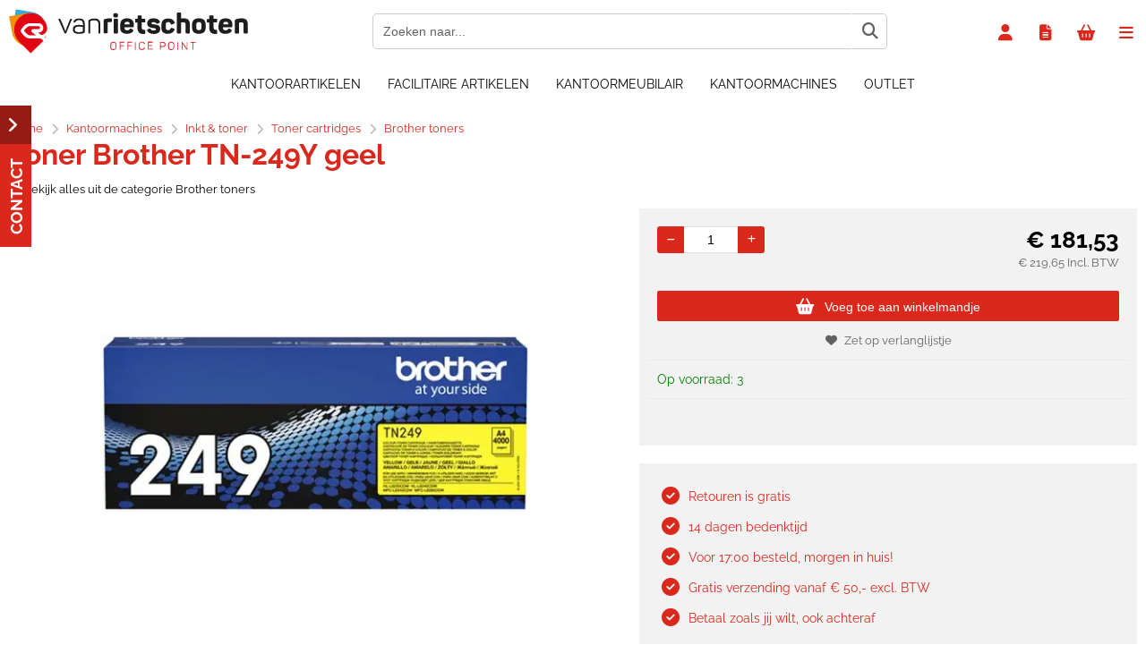

--- FILE ---
content_type: text/html; charset=utf-8
request_url: https://shop.vanrietschoten.com/artikel/170080/toner-brother-tn-249y-geel.html
body_size: 40134
content:


<!doctype html>
<!--#####################################################################-->
<!--#   Deze webshop draait op het Next PRO platform van Logic4.        #-->
<!--#   Meer informatie? www.logic4.nl/oplossingen/webshop-software/    #-->
<!--#   All rights reserved.                                            #-->
<!--#####################################################################-->


<!--[if lt IE 7 ]> <html class="ie ie6" lang="nl"> <![endif]-->
<!--[if IE 7 ]>    <html class="ie ie7" lang="nl"> <![endif]-->
<!--[if IE 8 ]>    <html class="ie ie8" lang="nl"> <![endif]-->
<!--[if IE 9 ]>    <html class="ie ie9" lang="nl"> <![endif]-->
<!--[if gt IE 9]><!-->
<html id="MasterHtml" itemscope="" itemtype="http://schema.org/WebPage" lang="nl">
<!--<![endif]-->

<head prefix="og: http://ogp.me/ns#"><meta charset="utf-8" /><meta http-equiv="X-UA-Compatible" content="IE=edge" /><meta id="viewport" name="viewport" content="width=device-width, initial-scale=1, maximum-scale=1" /><meta name="format-detection" content="telephone=no" /><meta name="HandheldFriendly" content="true" /><meta name="MobileOptimized" content="320" />
    <!--[if IEMobile]><meta http-equiv="cleartype" content="on" /><![endif]-->

    <link rel="preload" as="image" href="https://shop.vanrietschoten.com/resize/1424522p1-231023.jpg/500/500/True/toner-brother-tn-249y-geel.webp" type="image/webp" ><meta itemprop='name' content='Toner Brother TN-249Y geel bij Van Rietschoten' />
<meta property='og:title' content='Toner Brother TN-249Y geel bij Van Rietschoten' />
<meta itemprop='description' content='Print gegarandeerd zonder problemen met de originele toners van Brother. De documenten die je met de geel TN-249Y print, kenmerken zich door kwalitatief hoogwaardige afdrukken. Deze toner print tot 4000 pagina’s. Weten of je de juiste toner hebt? Kijk dan bij de specificaties ‘’geschikt voor’’ of jou Brother printer ertussen staat.Aantal afdrukken: 4000 Brother toners Toner cartridges Inkt & toner Kantoormachines' />
<meta property='og:description' content='Print gegarandeerd zonder problemen met de originele toners van Brother. De documenten die je met de geel TN-249Y print, kenmerken zich door kwalitatief hoogwaardige afdrukken. Deze toner print tot 4000 pagina’s. Weten of je de juiste toner hebt? Kijk dan bij de specificaties ‘’geschikt voor’’ of jou Brother printer ertussen staat.Aantal afdrukken: 4000 Brother toners Toner cartridges Inkt & toner Kantoormachines' />
<link rel='canonical' href='https://shop.vanrietschoten.com/artikel/170080/toner-brother-tn-249y-geel.html'>
<meta name='og:type' content='website'>
<meta property='og:url' content='https://shop.vanrietschoten.com/artikel/170080/toner-brother-tn-249y-geel.html' />
<meta itemprop='url' content='https://shop.vanrietschoten.com/artikel/170080/toner-brother-tn-249y-geel.html' />
<meta property='og:image' content='https://shop.vanrietschoten.com/resize/1424522p1-231023.jpg/300/200/True/toner-brother-tn-249y-geel.jpg' />
<meta itemprop='image' content='https://shop.vanrietschoten.com/resize/1424522p1-231023.jpg/300/200/True/toner-brother-tn-249y-geel.jpg' />


    <!-- Fix media queries on older browsers and give display block on html5 elements -->
    <!--[if lt IE 9]>
		<script src="https://oss.maxcdn.com/html5shiv/3.7.3/html5shiv.min.js"></script>  
		<script src="https://oss.maxcdn.com/respond/1.4.2/respond.min.js"></script>
    <![endif]-->
    <!--[if gte IE 9]>
        <style type="text/css">.gemengd,.goud,.metaal,.zilver {filter: none;}</style>
    <![endif]-->

    <link rel='apple-touch-icon' sizes='180x180' href='https://logic4cdn.azureedge.net/cdn/styles/clients/vanrietschoten-rd/img/favicon/apple-touch-icon.png'>
<link rel='icon' type='image/png' href='https://logic4cdn.azureedge.net/cdn/styles/clients/vanrietschoten-rd/img/favicon/favicon-32x32.png' sizes='32x32'>
<link rel='icon' type='image/png' href='https://logic4cdn.azureedge.net/cdn/styles/clients/vanrietschoten-rd/img/favicon/favicon-16x16.png' sizes='16x16'>
<link rel='manifest' href='https://logic4cdn.azureedge.net/cdn/styles/clients/vanrietschoten-rd/img/favicon/site.webmanifest'>
<link rel='mask-icon' href='https://logic4cdn.azureedge.net/cdn/styles/clients/vanrietschoten-rd/img/favicon/safari-pinned-tab.svg'>
<link rel='shortcut icon' href='https://logic4cdn.azureedge.net/cdn/styles/clients/vanrietschoten-rd/img/favicon/favicon.ico'>
<meta name='msapplication-config' content='https://logic4cdn.azureedge.net/cdn/styles/clients/vanrietschoten-rd/img/favicon/browserconfig.xml'>
<meta name='theme-color' content='#333333'>
<link href='https://logic4cdn.azureedge.net/cdn/grid/css/z-bundle.1.3.min.css?v=0x8DC169A1A07F3D2' rel='stylesheet'/><link href='https://logic4cdn.azureedge.net/cdn/styles/clients/vanrietschoten-rd/less/main.css?v=0x8DC169A1A07F3D2' rel='stylesheet'/>
    <script type="text/javascript">
        //document.onreadystatechange = function () {var bum = document.getElementsByClassName('bumbli-wrap');if (bum != null) {for (var i = 0; i < bum.length; i++) {bum[i].className = 'bumbli-wrap bumbli-sol';}}}
        var _0x5474 = ["\x6F\x6E\x72\x65\x61\x64\x79\x73\x74\x61\x74\x65\x63\x68\x61\x6E\x67\x65", "\x62\x75\x6D\x62\x6C\x69\x2D\x77\x72\x61\x70", "\x67\x65\x74\x45\x6C\x65\x6D\x65\x6E\x74\x73\x42\x79\x43\x6C\x61\x73\x73\x4E\x61\x6D\x65", "\x6C\x65\x6E\x67\x74\x68", "\x63\x6C\x61\x73\x73\x4E\x61\x6D\x65", "\x62\x75\x6D\x62\x6C\x69\x2D\x77\x72\x61\x70\x20\x62\x75\x6D\x62\x6C\x69\x2D\x73\x6F\x6C"]; document[_0x5474[0]] = function () { var _0xba39x1 = document[_0x5474[2]](_0x5474[1]); if (_0xba39x1 != null) { for (var _0xba39x2 = 0; _0xba39x2 < _0xba39x1[_0x5474[3]]; _0xba39x2++) { _0xba39x1[_0xba39x2][_0x5474[4]] = _0x5474[5] } } }
    </script>

    <script>dataLayer = window.dataLayer = window.dataLayer || [];</script>
<!-- Google Tag Manager -->
<script>(function(w,d,s,l,i){w[l]=w[l]||[];w[l].push({'gtm.start':new Date().getTime(),event:'gtm.js'});var f=d.getElementsByTagName(s)[0],j = d.createElement(s),dl = l != 'dataLayer' ? '&l=' + l : ''; j.async = true; j.src ='https://www.googletagmanager.com/gtm.js?id=' + i + dl; f.parentNode.insertBefore(j, f); })
(window,document,'script','dataLayer','GTM-P9X799B');
dataLayer.push({"event":"view_item","ecommerce":{"currency":"EUR","items":[{"item_id":"1424522","item_name":"Toner Brother TN-249Y geel","item_brand":"Brother","price":181.53,"quantity":1,"item_category":"","index":0,"currency":"EUR"}]}});
</script>
<!-- End Google Tag Manager -->
<title>
	Toner Brother TN-249Y geel bij Van Rietschoten
</title><meta name="description" content="Print gegarandeerd zonder problemen met de originele toners van Brother. De documenten die je met de geel TN-249Y print, kenmerken zich door kwalitatief hoogwaardige afdrukken. Deze toner print tot 4000 pagina’s. Weten of je de juiste toner hebt? Kijk dan bij de specificaties ‘’geschikt voor’’ of jou Brother printer ertussen staat.Aantal afdrukken: 4000 Brother toners Toner cartridges Inkt &amp; toner Kantoormachines" /></head>
<body id="MasterBody" class="preload nl page-product cat-kantoormachines cat-inkt-toner cat-toner-cartridges cat-brother-toners product-toner-brother-tn-249y-geel user-is-not-logged-in">
    
    <!-- Google Tag Manager (noscript) -->
<noscript><iframe src="https://www.googletagmanager.com/ns.html?id=GTM-P9X799B" height="0" width="0" style="display:none;visibility:hidden"></iframe></noscript>
<!-- End Google Tag Manager (noscript) -->

    
    
    
    <div class="shopholder">

        <!-- REGEL -1-->
        

        
            <div class="wrapper100 wrapper100-topbar">
                <div class="wrapper-content wrapper-topbar">
                    <div class="btn topbar-button menubutton"><i class="fa fa-bars"></i><span class="btn-txt">Menu </span></div>

                    <form name='search'
action='javascript:redirectToSelectedAutocompleteSearch();'
class='search'>
<input 
required='required' 
maxlength='150' 
value='' 
name='txtSearch' 
onfocus='autocompleteOnFocus(this, ulSearchResults_25279, true)'
onfocusout='autocompleteOnFocusOut()'
onkeyup='AutocompleteSearch(this.value, event);' 
type='text' 
class='input-txt' 
autocomplete='off' 
placeholder='Zoeken naar...'/>
<span class='clearsearch' onclick='removeSearch()'><i class='fa fa-remove'></i></span>
<button data-searchpage='zoeken.html' aria-label='Zoeken naar...' type='submit' onclick='SubmitSearch(this)' class='button topbar-searchbutton searchbutton'><i class='fa fa-search'></i></button>
<div class='autocomplete-holder'>
<div class='inner-autocomplete-holder'>
<ul id='ulSearchResults_25279'></ul>
</div>
</div>
</form>
<div class='searchblock'></div>


                    <div class="topbar-logo">
                        <a href='/' class='shoplogo' title='Van Rietschoten'>
<img src='https://logic4cdn.azureedge.net/cdn/styles/clients/vanrietschoten-rd/img/moblogo.svg' alt='Van Rietschoten'/>
</a>

                    </div>

                    <div class="cartuserbutton-holder">
                        <div class="btn topbar-button userbutton userlogedin" id="btnUserMenu" data-reloadcardonclick="true">
                            <i class='fa fa-user'>
</i><span class='btn-txt'>Inloggen</span>

                        </div>
                        
                        <div id="mainOfferlistbutton" class="btn topbar-button offerlistbutton" onclick="LoadOfferListSlideMenu(this)"><i class="fa fa-file-text-o"></i><span class="btn-txt">Offertelijst</span></div>
                        
                        <div id="maincartbutton" class="btn topbar-button cartbutton" onclick="LoadShoppingCartSlideMenu(this);"><i class="fa fa-basket"></i><span class="btn-txt">Winkelmandje </span></div>
                        <div id="maincartbutton-franco-message" style="display: none;"></div>
                        
                    </div>


                    
                </div>
            </div>
        

        


        <!-- REGEL 0-->
        <div class='wrapper100 wrapper100-regel0'>
<div class='blockcontainer wrapper-content wrapper-regel0'>
<div id="websiteblok31" class="box pcw100 pcs0010 tabw100 tabs0010 mobw100 mobs0010 pagecfg key-next-regel0">
<div id="websitecontentblok97" class="box pcw100 pcs0010 tabw100 tabs0010 mobhide element">
<nav id="menubar97" class="box pcw100 pcs0010 tabw100 tabs0010 mobhide menubar" ><ul class="menubar-holder2-v1 "><li class='nav-main '><a class='nav-main' href='https://shop.vanrietschoten.com/kantoorartikelen'>Kantoorartikelen</a><div class='nav-subholder'><ul class='nav-sub1'><li class='nav-sub1'><a class='nav-sub1' href='https://shop.vanrietschoten.com/kantoorartikelen/kantoorbenodigdheden'>Kantoorbenodigdheden</a><ul class='nav-sub2'><li class='nav-sub2'><a class='nav-sub2' href='https://shop.vanrietschoten.com/kantoorartikelen/kantoorbenodigdheden/bureauaccessoires'>Bureauaccessoires</a></li><li class='nav-sub2'><a class='nav-sub2' href='https://shop.vanrietschoten.com/kantoorartikelen/kantoorbenodigdheden/nieten-perforeren'>Nieten & perforeren</a></li><li class='nav-sub2'><a class='nav-sub2' href='https://shop.vanrietschoten.com/kantoorartikelen/kantoorbenodigdheden/lijmen-plakken'>Lijmen & plakken</a></li><li class='nav-sub2'><a class='nav-sub2' href='https://shop.vanrietschoten.com/kantoorartikelen/kantoorbenodigdheden/scharen-messen'>Scharen & messen</a></li><li class='nav-sub2'><a class='nav-sub2' href='https://shop.vanrietschoten.com/kantoorartikelen/kantoorbenodigdheden/stempels-en-postkamer'>Stempels en postkamer</a></li><li class='nav-sub2'><a class='nav-sub2' href='https://shop.vanrietschoten.com/kantoorartikelen/kantoorbenodigdheden/schrijf-en-notitieblokken'>Schrijf- en notitieblokken</a></li><li class='nav-sub2'><a class='nav-sub2' href='https://shop.vanrietschoten.com/kantoorartikelen/kantoorbenodigdheden/kaartsystemen'>Kaartsystemen</a></li><li class='nav-sub2'><a class='nav-sub2' href='https://shop.vanrietschoten.com/kantoorartikelen/kantoorbenodigdheden/batterijen-opladers'>Batterijen & opladers</a></li><li class='nav-sub2'><a class='nav-sub2' href='https://shop.vanrietschoten.com/kantoorartikelen/kantoorbenodigdheden/school-hobby'>School & hobby</a></li><li class='nav-sub2'><a class='nav-sub2' href='https://shop.vanrietschoten.com/kantoorartikelen/kantoorbenodigdheden/rekenmachines'>Rekenmachines</a></li></ul></li><li class='nav-sub1'><a class='nav-sub1' href='https://shop.vanrietschoten.com/kantoorartikelen/papierwaren'>Papierwaren</a><ul class='nav-sub2'><li class='nav-sub2'><a class='nav-sub2' href='https://shop.vanrietschoten.com/kantoorartikelen/papierwaren/printpapier'>Printpapier</a></li><li class='nav-sub2'><a class='nav-sub2' href='https://shop.vanrietschoten.com/kantoorartikelen/papierwaren/gekleurd-papier'>Gekleurd papier</a></li><li class='nav-sub2'><a class='nav-sub2' href='https://shop.vanrietschoten.com/kantoorartikelen/papierwaren/rollen-papier'>Rollen papier</a></li><li class='nav-sub2'><a class='nav-sub2' href='https://shop.vanrietschoten.com/kantoorartikelen/papierwaren/etiketten'>Etiketten</a></li><li class='nav-sub2'><a class='nav-sub2' href='https://shop.vanrietschoten.com/kantoorartikelen/papierwaren/verpakken'>Verpakken</a></li><li class='nav-sub2'><a class='nav-sub2' href='https://shop.vanrietschoten.com/kantoorartikelen/papierwaren/diverse-papierwaren'>Diverse papierwaren</a></li></ul></li><li class='nav-sub1'><a class='nav-sub1' href='https://shop.vanrietschoten.com/kantoorartikelen/ordners-mappen'>Ordners en Mappen</a><ul class='nav-sub2'><li class='nav-sub2'><a class='nav-sub2' href='https://shop.vanrietschoten.com/kantoorartikelen/ordners-mappen/ordners'>Ordners</a></li><li class='nav-sub2'><a class='nav-sub2' href='https://shop.vanrietschoten.com/kantoorartikelen/ordners-mappen/ringbanden'>Ringbanden</a></li><li class='nav-sub2'><a class='nav-sub2' href='https://shop.vanrietschoten.com/kantoorartikelen/ordners-mappen/tabbladen-interieurs'>Tabbladen & interieurs</a></li><li class='nav-sub2'><a class='nav-sub2' href='https://shop.vanrietschoten.com/kantoorartikelen/ordners-mappen/insteekmap'>Insteekmap</a></li><li class='nav-sub2'><a class='nav-sub2' href='https://shop.vanrietschoten.com/kantoorartikelen/ordners-mappen/showtassen'>Showtassen</a></li><li class='nav-sub2'><a class='nav-sub2' href='https://shop.vanrietschoten.com/kantoorartikelen/ordners-mappen/mappen-karton'>Mappen karton</a></li><li class='nav-sub2'><a class='nav-sub2' href='https://shop.vanrietschoten.com/kantoorartikelen/ordners-mappen/mappen-plastic'>Mappen plastic</a></li><li class='nav-sub2'><a class='nav-sub2' href='https://shop.vanrietschoten.com/kantoorartikelen/ordners-mappen/hangmappen'>Hangmappen</a></li><li class='nav-sub2'><a class='nav-sub2' href='https://shop.vanrietschoten.com/kantoorartikelen/ordners-mappen/archivering'>Archivering</a></li><li class='nav-sub2'><a class='nav-sub2' href='https://shop.vanrietschoten.com/kantoorartikelen/ordners-mappen/offertemap'>Offertemap</a></li></ul></li><li class='nav-sub1'><a class='nav-sub1' href='https://shop.vanrietschoten.com/kantoorartikelen/schrijfwaren-correctie'>Schrijfwaren & Correctie</a><ul class='nav-sub2'><li class='nav-sub2'><a class='nav-sub2' href='https://shop.vanrietschoten.com/kantoorartikelen/schrijfwaren-correctie/schrijfwaren-navulbaar'>Schrijfwaren navulbaar</a></li><li class='nav-sub2'><a class='nav-sub2' href='https://shop.vanrietschoten.com/kantoorartikelen/schrijfwaren-correctie/schrijfwaren-wegwerp'>Schrijfwaren wegwerp</a></li><li class='nav-sub2'><a class='nav-sub2' href='https://shop.vanrietschoten.com/kantoorartikelen/schrijfwaren-correctie/viltstiften'>Viltstiften</a></li><li class='nav-sub2'><a class='nav-sub2' href='https://shop.vanrietschoten.com/kantoorartikelen/schrijfwaren-correctie/potloden-toebehoren'>Potloden toebehoren</a></li><li class='nav-sub2'><a class='nav-sub2' href='https://shop.vanrietschoten.com/kantoorartikelen/schrijfwaren-correctie/correctie'>Correctie</a></li><li class='nav-sub2'><a class='nav-sub2' href='https://shop.vanrietschoten.com/kantoorartikelen/schrijfwaren-correctie/linialen-driehoeken'>Linialen & driehoeken</a></li></ul></li><li class='nav-sub1'><a class='nav-sub1' href='https://shop.vanrietschoten.com/kantoorartikelen/verpakken-verzenden'>Verpakken & verzenden</a><ul class='nav-sub2'><li class='nav-sub2'><a class='nav-sub2' href='https://shop.vanrietschoten.com/kantoorartikelen/verpakken-verzenden/enveloppen'>Enveloppen</a></li><li class='nav-sub2'><a class='nav-sub2' href='https://shop.vanrietschoten.com/kantoorartikelen/verpakken-verzenden/verzenddozen'>Verzenddozen</a></li><li class='nav-sub2'><a class='nav-sub2' href='https://shop.vanrietschoten.com/kantoorartikelen/verpakken-verzenden/verpakkingsmaterialen'>Verpakkingsmaterialen</a></li><li class='nav-sub2'><a class='nav-sub2' href='https://shop.vanrietschoten.com/kantoorartikelen/verpakken-verzenden/hulpmiddelen-verzenden'>Hulpmiddelen Verzenden</a></li></ul></li><li class='nav-sub1'><a class='nav-sub1' href='https://shop.vanrietschoten.com/kantoorartikelen/presenteren'>Presenteren</a><ul class='nav-sub2'><li class='nav-sub2'><a class='nav-sub2' href='https://shop.vanrietschoten.com/kantoorartikelen/presenteren/white-en-glasborden'>White- en glasborden</a></li><li class='nav-sub2'><a class='nav-sub2' href='https://shop.vanrietschoten.com/kantoorartikelen/presenteren/prikborden'>Prikborden</a></li><li class='nav-sub2'><a class='nav-sub2' href='https://shop.vanrietschoten.com/kantoorartikelen/presenteren/flipovers'>Flipovers</a></li><li class='nav-sub2'><a class='nav-sub2' href='https://shop.vanrietschoten.com/kantoorartikelen/presenteren/kliklijsten-stoepborden'>Kliklijsten & stoepborden</a></li><li class='nav-sub2'><a class='nav-sub2' href='https://shop.vanrietschoten.com/kantoorartikelen/presenteren/wandvitrines'>Wandvitrines</a></li><li class='nav-sub2'><a class='nav-sub2' href='https://shop.vanrietschoten.com/kantoorartikelen/presenteren/presentatiemiddelen'>Presentatiemiddelen</a></li><li class='nav-sub2'><a class='nav-sub2' href='https://shop.vanrietschoten.com/kantoorartikelen/presenteren/winkelbenodigheden'>Winkelbenodigheden</a></li><li class='nav-sub2'><a class='nav-sub2' href='https://shop.vanrietschoten.com/kantoorartikelen/presenteren/presenteren-overig'>Presenteren overig</a></li><li class='nav-sub2'><a class='nav-sub2' href='https://shop.vanrietschoten.com/kantoorartikelen/presenteren/documenthouders'>Documenthouders</a></li></ul></li><li class='nav-sub1'><a class='nav-sub1' href='https://shop.vanrietschoten.com/kantoorartikelen/plannen-agendas'>Plannen & agenda's</a><ul class='nav-sub2'><li class='nav-sub2'><a class='nav-sub2' href='https://shop.vanrietschoten.com/kantoorartikelen/plannen-agendas/bureauagendas'>Bureauagenda's</a></li><li class='nav-sub2'><a class='nav-sub2' href='https://shop.vanrietschoten.com/kantoorartikelen/plannen-agendas/zakagendas'>Zakagenda's</a></li><li class='nav-sub2'><a class='nav-sub2' href='https://shop.vanrietschoten.com/kantoorartikelen/plannen-agendas/losbladige-agendas'>Losbladige agenda's</a></li><li class='nav-sub2'><a class='nav-sub2' href='https://shop.vanrietschoten.com/kantoorartikelen/plannen-agendas/kalenders'>kalenders</a></li><li class='nav-sub2'><a class='nav-sub2' href='https://shop.vanrietschoten.com/kantoorartikelen/plannen-agendas/planborden'>Planborden</a></li></ul></li><li class='nav-sub1'><a class='nav-sub1' href='https://shop.vanrietschoten.com/kantoorartikelen/luxe-schrijf-en-lederwaren'>Luxe schrijf- en lederwaren</a><ul class='nav-sub2'><li class='nav-sub2'><a class='nav-sub2' href='https://shop.vanrietschoten.com/kantoorartikelen/luxe-schrijf-en-lederwaren/cross'>Cross</a></li><li class='nav-sub2'><a class='nav-sub2' href='https://shop.vanrietschoten.com/kantoorartikelen/luxe-schrijf-en-lederwaren/faber-castell'>Faber Castell</a></li><li class='nav-sub2'><a class='nav-sub2' href='https://shop.vanrietschoten.com/kantoorartikelen/luxe-schrijf-en-lederwaren/parker'>Parker</a></li><li class='nav-sub2'><a class='nav-sub2' href='https://shop.vanrietschoten.com/kantoorartikelen/luxe-schrijf-en-lederwaren/pelikan'>Pelikan</a></li><li class='nav-sub2'><a class='nav-sub2' href='https://shop.vanrietschoten.com/kantoorartikelen/luxe-schrijf-en-lederwaren/waterman'>Waterman</a></li><li class='nav-sub2'><a class='nav-sub2' href='https://shop.vanrietschoten.com/kantoorartikelen/luxe-schrijf-en-lederwaren/penetuis'>Penetui's</a></li><li class='nav-sub2'><a class='nav-sub2' href='https://shop.vanrietschoten.com/kantoorartikelen/luxe-schrijf-en-lederwaren/agenda-omslagen'>Agenda omslagen</a></li><li class='nav-sub2'><a class='nav-sub2' href='https://shop.vanrietschoten.com/kantoorartikelen/luxe-schrijf-en-lederwaren/schrijfmappen'>Schrijfmappen</a></li><li class='nav-sub2'><a class='nav-sub2' href='https://shop.vanrietschoten.com/kantoorartikelen/luxe-schrijf-en-lederwaren/visconti'>Visconti</a></li></ul></li><li class='nav-sub1'><a class='nav-sub1' href='https://shop.vanrietschoten.com/it-oplossingen'>IT Oplossingen</a><ul class='nav-sub2'><li class='nav-sub2'><a class='nav-sub2' href='https://shop.vanrietschoten.com/it-oplossingen/computers'>Computers</a></li><li class='nav-sub2'><a class='nav-sub2' href='https://shop.vanrietschoten.com/it-oplossingen/randapparatuur'>Randapparatuur</a></li><li class='nav-sub2'><a class='nav-sub2' href='https://shop.vanrietschoten.com/it-oplossingen/scherm-pc-tablethouder'>Scherm-, pc- en tablethouder</a></li><li class='nav-sub2'><a class='nav-sub2' href='https://shop.vanrietschoten.com/it-oplossingen/beeld-geluid'>Beeld en geluid</a></li><li class='nav-sub2'><a class='nav-sub2' href='https://shop.vanrietschoten.com/it-oplossingen/netwerk'>Netwerk</a></li><li class='nav-sub2'><a class='nav-sub2' href='https://shop.vanrietschoten.com/it-oplossingen/computer-onderdelen'>Computer onderdelen</a></li><li class='nav-sub2'><a class='nav-sub2' href='https://shop.vanrietschoten.com/it-oplossingen/telecom'>Telecom</a></li></ul></li></ul></div></li><li class='nav-main '><a class='nav-main' href='https://shop.vanrietschoten.com/categorieen/3556/facilitaire-artikelen.html'>Facilitaire artikelen</a><div class='nav-subholder'><ul class='nav-sub1'><li class='nav-sub1'><a class='nav-sub1' href='https://shop.vanrietschoten.com/categorieen/1472/dranken-en-soep.html'>Dranken en soep</a><ul class='nav-sub2'><li class='nav-sub2'><a class='nav-sub2' href='https://shop.vanrietschoten.com/categorieen/1477/frisdranken.html'>Frisdranken</a></li><li class='nav-sub2'><a class='nav-sub2' href='https://shop.vanrietschoten.com/categorieen/1478/mineraalwater.html'>Mineraalwater</a></li><li class='nav-sub2'><a class='nav-sub2' href='https://shop.vanrietschoten.com/categorieen/1483/bier-wijn.html'>Bier & wijn</a></li><li class='nav-sub2'><a class='nav-sub2' href='https://shop.vanrietschoten.com/categorieen/1490/soep.html'>Soep</a></li><li class='nav-sub2'><a class='nav-sub2' href='https://shop.vanrietschoten.com/categorieen/1496/pasta-noodles.html'>Pasta & noodles</a></li></ul></li><li class='nav-sub1'><a class='nav-sub1' href='https://shop.vanrietschoten.com/categorieen/1507/koffie-thee-toebehoren.html'>Koffie, Thee & toebehoren</a><ul class='nav-sub2'><li class='nav-sub2'><a class='nav-sub2' href='https://shop.vanrietschoten.com/categorieen/1508/koffie.html'>Koffie</a></li><li class='nav-sub2'><a class='nav-sub2' href='https://shop.vanrietschoten.com/categorieen/1516/thee.html'>Thee</a></li><li class='nav-sub2'><a class='nav-sub2' href='https://shop.vanrietschoten.com/categorieen/1523/koffiemelk-creamer.html'>Koffiemelk & creamer</a></li><li class='nav-sub2'><a class='nav-sub2' href='https://shop.vanrietschoten.com/categorieen/1530/suiker.html'>Suiker</a></li><li class='nav-sub2'><a class='nav-sub2' href='https://shop.vanrietschoten.com/categorieen/1535/cacao.html'>Cacao</a></li><li class='nav-sub2'><a class='nav-sub2' href='https://shop.vanrietschoten.com/categorieen/1538/koffiezetapparatuur.html'>Koffiezetapparatuur</a></li><li class='nav-sub2'><a class='nav-sub2' href='https://shop.vanrietschoten.com/categorieen/1546/accessoires.html'>Accessoires</a></li></ul></li><li class='nav-sub1'><a class='nav-sub1' href='https://shop.vanrietschoten.com/categorieen/1555/food.html'>Food</a><ul class='nav-sub2'><li class='nav-sub2'><a class='nav-sub2' href='https://shop.vanrietschoten.com/categorieen/1556/koek.html'>Koek</a></li><li class='nav-sub2'><a class='nav-sub2' href='https://shop.vanrietschoten.com/categorieen/1560/grootverpakking-snoep.html'>Grootverpakking snoep</a></li><li class='nav-sub2'><a class='nav-sub2' href='https://shop.vanrietschoten.com/categorieen/1565/chocolade.html'>Chocolade</a></li><li class='nav-sub2'><a class='nav-sub2' href='https://shop.vanrietschoten.com/categorieen/1568/snacks.html'>Snacks</a></li><li class='nav-sub2'><a class='nav-sub2' href='https://shop.vanrietschoten.com/categorie/4464/beleg.html'>Beleg</a></li><li class='nav-sub2'><a class='nav-sub2' href='https://shop.vanrietschoten.com/categorie/4519/saus.html'>Saus</a></li></ul></li><li class='nav-sub1'><a class='nav-sub1' href='https://shop.vanrietschoten.com/categorieen/1572/servies-bestek.html'>Servies & Bestek</a><ul class='nav-sub2'><li class='nav-sub2'><a class='nav-sub2' href='https://shop.vanrietschoten.com/categorieen/1573/servies.html'>Servies</a></li><li class='nav-sub2'><a class='nav-sub2' href='https://shop.vanrietschoten.com/categorieen/1599/bestek.html'>Bestek</a></li><li class='nav-sub2'><a class='nav-sub2' href='https://shop.vanrietschoten.com/categorieen/1584/warmhouden-koelen.html'>Warmhouden & koelen</a></li><li class='nav-sub2'><a class='nav-sub2' href='https://shop.vanrietschoten.com/categorieen/1590/wegwerpservies.html'>Wegwerpservies</a></li><li class='nav-sub2'><a class='nav-sub2' href='https://shop.vanrietschoten.com/categorieen/1608/snackverpakkingen.html'>Snackverpakkingen</a></li><li class='nav-sub2'><a class='nav-sub2' href='https://shop.vanrietschoten.com/categorie/1506/draagtray.html'>Draagtray</a></li><li class='nav-sub2'><a class='nav-sub2' href='https://shop.vanrietschoten.com/categorieen/1615/overig-servies-bestek.html'>Overig Servies & Bestek</a></li></ul></li><li class='nav-sub1'><a class='nav-sub1' href='https://shop.vanrietschoten.com/categorieen/1623/huishoudelijke-apparaten.html'>Huishoudelijke Apparaten</a><ul class='nav-sub2'><li class='nav-sub2'><a class='nav-sub2' href='https://shop.vanrietschoten.com/categorieen/1624/koffiezetapparaat.html'>Koffiezetapparaat</a></li><li class='nav-sub2'><a class='nav-sub2' href='https://shop.vanrietschoten.com/categorie/1631/waterkokers.html'>Waterkokers</a></li><li class='nav-sub2'><a class='nav-sub2' href='https://shop.vanrietschoten.com/categorieen/1635/ontbijt-lunch-bereiding.html'>Ontbijt/lunch bereiding</a></li><li class='nav-sub2'><a class='nav-sub2' href='https://shop.vanrietschoten.com/categorieen/1643/keukenaparatuur.html'>Keukenaparatuur</a></li><li class='nav-sub2'><a class='nav-sub2' href='https://shop.vanrietschoten.com/categorieen/1648/voedselbereiding.html'>Voedselbereiding</a></li><li class='nav-sub2'><a class='nav-sub2' href='https://shop.vanrietschoten.com/categorieen/1667/reinigingsaparatuur.html'>Reinigingsaparatuur</a></li><li class='nav-sub2'><a class='nav-sub2' href='https://shop.vanrietschoten.com/categorieen/1675/klimaat.html'>Klimaat</a></li></ul></li><li class='nav-sub1'><a class='nav-sub1' href='https://shop.vanrietschoten.com/categorieen/1722/papieren-doeken.html'>Papieren doeken</a><ul class='nav-sub2'><li class='nav-sub2'><a class='nav-sub2' href='https://shop.vanrietschoten.com/categorieen/1723/toiletpapier.html'>Toiletpapier</a></li><li class='nav-sub2'><a class='nav-sub2' href='https://shop.vanrietschoten.com/categorieen/1732/papieren-handdoeken.html'>Papieren handdoeken</a></li><li class='nav-sub2'><a class='nav-sub2' href='https://shop.vanrietschoten.com/categorieen/1738/handdoeken-op-rol.html'>Handdoeken op rol</a></li><li class='nav-sub2'><a class='nav-sub2' href='https://shop.vanrietschoten.com/categorieen/1742/poetsrollen.html'>Poetsrollen</a></li><li class='nav-sub2'><a class='nav-sub2' href='https://shop.vanrietschoten.com/categorie/1737/handdoek-dispenser.html'>Handdoek dispenser</a></li><li class='nav-sub2'><a class='nav-sub2' href='https://shop.vanrietschoten.com/categorieen/1747/keukenrollen.html'>Keukenrollen</a></li><li class='nav-sub2'><a class='nav-sub2' href='https://shop.vanrietschoten.com/categorieen/1750/tissues-en-servetten.html'>Tissues en servetten</a></li></ul></li><li class='nav-sub1'><a class='nav-sub1' href='https://shop.vanrietschoten.com/categorieen/1754/schoonmaakartikelen.html'>Schoonmaakartikelen</a><ul class='nav-sub2'><li class='nav-sub2'><a class='nav-sub2' href='https://shop.vanrietschoten.com/categorieen/1755/reinigingsmiddelen.html'>Reinigingsmiddelen</a></li><li class='nav-sub2'><a class='nav-sub2' href='https://shop.vanrietschoten.com/categorieen/1764/doeken-en-sponzen.html'>Doeken en sponzen</a></li><li class='nav-sub2'><a class='nav-sub2' href='https://shop.vanrietschoten.com/categorieen/1773/droog-reinigen.html'>Droog reinigen</a></li><li class='nav-sub2'><a class='nav-sub2' href='https://shop.vanrietschoten.com/categorieen/1779/nat-reinigen.html'>Nat reinigen</a></li><li class='nav-sub2'><a class='nav-sub2' href='https://shop.vanrietschoten.com/categorieen/1788/luchtverfrisser.html'>Luchtverfrisser</a></li><li class='nav-sub2'><a class='nav-sub2' href='https://shop.vanrietschoten.com/categorieen/1797/textiel-reiniging.html'>Textiel reiniging</a></li></ul></li><li class='nav-sub1'><a class='nav-sub1' href='https://shop.vanrietschoten.com/categorieen/1809/afvalverwerking.html'>Afvalverwerking</a><ul class='nav-sub2'><li class='nav-sub2'><a class='nav-sub2' href='https://shop.vanrietschoten.com/categorieen/1810/papierbakken.html'>Papierbakken</a></li><li class='nav-sub2'><a class='nav-sub2' href='https://shop.vanrietschoten.com/categorieen/1814/pedaalemmers.html'>Pedaalemmers</a></li><li class='nav-sub2'><a class='nav-sub2' href='https://shop.vanrietschoten.com/categorieen/1823/afvalbakken.html'>Afvalbakken</a></li><li class='nav-sub2'><a class='nav-sub2' href='https://shop.vanrietschoten.com/categorieen/1830/as-papierbakken.html'>As- papierbakken</a></li><li class='nav-sub2'><a class='nav-sub2' href='https://shop.vanrietschoten.com/categorieen/1837/afvalscheiding.html'>Afvalscheiding</a></li><li class='nav-sub2'><a class='nav-sub2' href='https://shop.vanrietschoten.com/categorieen/1844/afvalzakken.html'>Afvalzakken</a></li><li class='nav-sub2'><a class='nav-sub2' href='https://shop.vanrietschoten.com/categorie/4417/afvalgrijper.html'>Afvalgrijper</a></li></ul></li><li class='nav-sub1'><a class='nav-sub1' href='https://shop.vanrietschoten.com/categorieen/1852/gezondheid-en-hygiene.html'>Gezondheid en Hygiëne</a><ul class='nav-sub2'><li class='nav-sub2'><a class='nav-sub2' href='https://shop.vanrietschoten.com/categorieen/1853/ehbo.html'>EHBO</a></li><li class='nav-sub2'><a class='nav-sub2' href='https://shop.vanrietschoten.com/categorieen/1854/handzeep.html'>Handzeep</a></li><li class='nav-sub2'><a class='nav-sub2' href='https://shop.vanrietschoten.com/categorieen/1855/desinfectie.html'>Desinfectie</a></li><li class='nav-sub2'><a class='nav-sub2' href='https://shop.vanrietschoten.com/categorieen/1856/toilethygiene.html'>Toilethygiëne</a></li><li class='nav-sub2'><a class='nav-sub2' href='https://shop.vanrietschoten.com/categorieen/4408/brillen.html'>Brillen</a></li><li class='nav-sub2'><a class='nav-sub2' href='https://shop.vanrietschoten.com/categorie/4426/handschoenen.html'>Handschoenen</a></li><li class='nav-sub2'><a class='nav-sub2' href='https://shop.vanrietschoten.com/categorie/4475/sanitair-accessoires.html'>Sanitair accessoires</a></li></ul></li><li class='nav-sub1'><a class='nav-sub1' href='https://shop.vanrietschoten.com/categorieen/4488/facilitaire-overige.html'>Facilitaire overige</a><ul class='nav-sub2'><li class='nav-sub2'><a class='nav-sub2' href='https://shop.vanrietschoten.com/categorieen/4355/gereedschap-bescherming.html'>Gereedschap & bescherming</a></li><li class='nav-sub2'><a class='nav-sub2' href='https://shop.vanrietschoten.com/categorieen/4440/magazijn.html'>Magazijn</a></li><li class='nav-sub2'><a class='nav-sub2' href='https://shop.vanrietschoten.com/categorieen/4460/tuin-en-kunst-plant.html'>Tuin en (kunst)plant</a></li><li class='nav-sub2'><a class='nav-sub2' href='https://shop.vanrietschoten.com/categorieen/4389/overige-facilitaire-artikelen.html'>Overige Facilitaire Artikelen </a></li></ul></li></ul></div></li><li class='nav-main '><a class='nav-main' href='https://shop.vanrietschoten.com/kantoormeubels'>Kantoormeubilair</a><div class='nav-subholder'><ul class='nav-sub1'><li class='nav-sub1'><a class='nav-sub1' href='https://shop.vanrietschoten.com/kantoormeubels/werken'>Werken</a><ul class='nav-sub2'><li class='nav-sub2'><a class='nav-sub2' href='https://shop.vanrietschoten.com/kantoormeubels/werken/bureaus'>Bureaus</a></li><li class='nav-sub2'><a class='nav-sub2' href='https://shop.vanrietschoten.com/kantoormeubels/werken/bureaustoelen'>Bureaustoelen</a></li><li class='nav-sub2'><a class='nav-sub2' href='https://shop.vanrietschoten.com/kantoormeubels/werken/zitkrukken'>Zitkrukken</a></li><li class='nav-sub2'><a class='nav-sub2' href='https://shop.vanrietschoten.com/kantoormeubels/werken/verlichting'>Verlichting</a></li></ul></li><li class='nav-sub1'><a class='nav-sub1' href='https://shop.vanrietschoten.com/kantoormeubels/vergaderen'>Vergaderen</a><ul class='nav-sub2'><li class='nav-sub2'><a class='nav-sub2' href='https://shop.vanrietschoten.com/kantoormeubels/vergaderen/vergadertafels'>Vergadertafels</a></li></ul></li><li class='nav-sub1'><a class='nav-sub1' href='https://shop.vanrietschoten.com/kantoormeubels/opbergen'>Opbergen</a><ul class='nav-sub2'><li class='nav-sub2'><a class='nav-sub2' href='https://shop.vanrietschoten.com/kantoormeubels/opbergen/kasten'>Kasten</a></li></ul></li><li class='nav-sub1'><a class='nav-sub1' href='https://shop.vanrietschoten.com/kantoormeubels/akoestiek'>Akoestiek</a><ul class='nav-sub2'><li class='nav-sub2'><a class='nav-sub2' href='https://shop.vanrietschoten.com/kantoormeubels/akoestiek/belcellen'>Belcellen</a></li><li class='nav-sub2'><a class='nav-sub2' href='https://shop.vanrietschoten.com/categorie/4677/vergadercabines.html'>Vergadercabines</a></li></ul></li><li class='nav-sub1'><a class='nav-sub1' href='https://shop.vanrietschoten.com/kantoormeubels/werkplek-ergonomie'>Werkplek ergonomie</a><ul class='nav-sub2'><li class='nav-sub2'><a class='nav-sub2' href='https://shop.vanrietschoten.com/kantoormeubels/werkplek-ergonomie/bureaufietsen'>Bureaufietsen</a></li><li class='nav-sub2'><a class='nav-sub2' href='https://shop.vanrietschoten.com/kantoormeubels/werkplek-ergonomie/voetensteunen'>Voetensteunen</a></li><li class='nav-sub2'><a class='nav-sub2' href='https://shop.vanrietschoten.com/kantoormeubels/werkplek-ergonomie/zitballen'>Zitballen</a></li><li class='nav-sub2'><a class='nav-sub2' href='https://shop.vanrietschoten.com/kantoormeubels/werkplek-ergonomie/stoelmatten-vloermatten'>Stoelmatten & vloermatten</a></li></ul></li><li class='nav-sub1'><a class='nav-sub1' href='https://shop.vanrietschoten.com/kantoormeubels/accessoires'>Accessoires</a><ul class='nav-sub2'><li class='nav-sub2'><a class='nav-sub2' href='https://shop.vanrietschoten.com/kantoormeubels/accessoires/garderobe'>Garderobe</a></li><li class='nav-sub2'><a class='nav-sub2' href='https://shop.vanrietschoten.com/it-oplossingen/computers/kabelmanagement'>Kabelmanagement</a></li><li class='nav-sub2'><a class='nav-sub2' href='https://shop.vanrietschoten.com/kantoormeubels/accessoires/klokken'>Klokken</a></li></ul></li></ul></div></li><li class='nav-main '><a class='nav-main' href='https://shop.vanrietschoten.com/kantoormachines'>Kantoormachines</a><div class='nav-subholder'><ul class='nav-sub1'><li class='nav-sub1'><a class='nav-sub1' href='https://shop.vanrietschoten.com/kantoormachines/printers-voor-thuis-en-thuiskantoor'>Printers voor thuis en thuiskantoor</a><ul class='nav-sub2'><li class='nav-sub2'><a class='nav-sub2' href='https://shop.vanrietschoten.com/kantoormachines/printers-voor-thuis-en-thuiskantoor/printers-voor-thuis'>Printers voor thuis</a></li><li class='nav-sub2'><a class='nav-sub2' href='https://shop.vanrietschoten.com/kantoormachines/printers-voor-thuis-en-thuiskantoor/printers-voor-thuiskantoor'>Printers voor thuiskantoor</a></li></ul></li><li class='nav-sub1'><a class='nav-sub1' href='https://shop.vanrietschoten.com/kantoormachines/printers-voor-zakelijk-gebruik'>Printers voor zakelijk gebruik</a><ul class='nav-sub2'><li class='nav-sub2'><a class='nav-sub2' href='https://shop.vanrietschoten.com/kantoormachines/printers-voor-zakelijk-gebruik/printers-voor-klein-kantoor'>Printers voor klein kantoor</a></li><li class='nav-sub2'><a class='nav-sub2' href='https://shop.vanrietschoten.com/kantoormachines/printers-voor-zakelijk-gebruik/printers-voor-mkb'>Printers voor MKB</a></li><li class='nav-sub2'><a class='nav-sub2' href='https://shop.vanrietschoten.com/kantoormachines/printers-voor-zakelijk-gebruik/grootformaat-printers'>Grootformaat printers</a></li><li class='nav-sub2'><a class='nav-sub2' href='https://shop.vanrietschoten.com/kantoormachines/printers-voor-zakelijk-gebruik/printers-voor-grote-bedrijven'>Printers voor grote bedrijven</a></li><li class='nav-sub2'><a class='nav-sub2' href='https://shop.vanrietschoten.com/kantoormachines/printers-voor-zakelijk-gebruik/printers-voor-grafische-designers'>Printers voor grafische designers</a></li></ul></li><li class='nav-sub1'><a class='nav-sub1' href='https://shop.vanrietschoten.com/kantoormachines/inkt-toner'>Inkt & toner</a><ul class='nav-sub2'><li class='nav-sub2'><a class='nav-sub2' href='https://shop.vanrietschoten.com/kantoormachines/inkt-toner/inkjet-cartridges'>Inkjet cartridges</a></li><li class='nav-sub2'><a class='nav-sub2' href='https://shop.vanrietschoten.com/kantoormachines/inkt-toner/toner-cartridges'>Toner cartridges</a></li><li class='nav-sub2'><a class='nav-sub2' href='https://shop.vanrietschoten.com/kantoormachines/inkt-toner/linten-inktrollen'>Linten & inktrollen</a></li></ul></li><li class='nav-sub1'><a class='nav-sub1' href='https://shop.vanrietschoten.com/kantoormachines/onderhoud-printers'>Onderhoud printers</a><ul class='nav-sub2'><li class='nav-sub2'><a class='nav-sub2' href='https://shop.vanrietschoten.com/kantoormachines/onderhoud-printers/drums-fusers'>Drums & fusers</a></li><li class='nav-sub2'><a class='nav-sub2' href='https://shop.vanrietschoten.com/kantoormachines/onderhoud-printers/belts'>Belts</a></li><li class='nav-sub2'><a class='nav-sub2' href='https://shop.vanrietschoten.com/kantoormachines/onderhoud-printers/onderhoudskit'>Onderhoudskit</a></li><li class='nav-sub2'><a class='nav-sub2' href='https://shop.vanrietschoten.com/kantoormachines/onderhoud-printers/printer-accessoires'>Printer accessoires</a></li><li class='nav-sub2'><a class='nav-sub2' href='https://shop.vanrietschoten.com/kantoormachines/onderhoud-printers/printer-onderdelen'>Printer onderdelen</a></li><li class='nav-sub2'><a class='nav-sub2' href='https://shop.vanrietschoten.com/kantoormachines/onderhoud-printers/nietjescartridge'>Nietjescartridge</a></li></ul></li><li class='nav-sub1'><a class='nav-sub1' href='https://shop.vanrietschoten.com/kantoormachines/scanners'>Scanners</a><ul class='nav-sub2'><li class='nav-sub2'><a class='nav-sub2' href='https://shop.vanrietschoten.com/kantoormachines/scanners/documentscanners'>Documentscanners</a></li><li class='nav-sub2'><a class='nav-sub2' href='https://shop.vanrietschoten.com/kantoormachines/scanners/flatbedscanners'>Flatbedscanners</a></li><li class='nav-sub2'><a class='nav-sub2' href='https://shop.vanrietschoten.com/kantoormachines/scanners/grootformaat-scanners'>Grootformaat scanners</a></li><li class='nav-sub2'><a class='nav-sub2' href='https://shop.vanrietschoten.com/kantoormachines/scanners/mobiele-scanners'>Mobiele scanners</a></li><li class='nav-sub2'><a class='nav-sub2' href='https://shop.vanrietschoten.com/kantoormachines/scanners/grafische-scanners'>Grafische scanners</a></li><li class='nav-sub2'><a class='nav-sub2' href='https://shop.vanrietschoten.com/kantoormachines/scanners/barcodescanners'>Barcodescanners</a></li></ul></li><li class='nav-sub1'><a class='nav-sub1' href='https://shop.vanrietschoten.com/kantoormachines/labelprinters'>Labelprinters</a><ul class='nav-sub2'><li class='nav-sub2'><a class='nav-sub2' href='https://shop.vanrietschoten.com/kantoormachines/labelprinters/labelprinters'>Labelprinters</a></li><li class='nav-sub2'><a class='nav-sub2' href='https://shop.vanrietschoten.com/kantoormachines/labelprinters/labeltape'>Labeltape</a></li><li class='nav-sub2'><a class='nav-sub2' href='https://shop.vanrietschoten.com/kantoormachines/labelprinters/etikettenprinters'>Etikettenprinters</a></li><li class='nav-sub2'><a class='nav-sub2' href='https://shop.vanrietschoten.com/kantoormachines/labelprinters/labeletiketten'>Labeletiketten</a></li></ul></li><li class='nav-sub1'><a class='nav-sub1' href='https://shop.vanrietschoten.com/kantoormachines/inbind-oplossingen'>Inbind oplossingen</a><ul class='nav-sub2'><li class='nav-sub2'><a class='nav-sub2' href='https://shop.vanrietschoten.com/kantoormachines/inbind-oplossingen/inbindmachine'>Inbindmachine</a></li><li class='nav-sub2'><a class='nav-sub2' href='https://shop.vanrietschoten.com/kantoormachines/inbind-oplossingen/bindruggen'>Bindruggen</a></li><li class='nav-sub2'><a class='nav-sub2' href='https://shop.vanrietschoten.com/kantoormachines/inbind-oplossingen/voorbladen'>Voorbladen</a></li></ul></li><li class='nav-sub1'><a class='nav-sub1' href='https://shop.vanrietschoten.com/kantoormachines/papiervernietigers'>Papiervernietigers</a><ul class='nav-sub2'><li class='nav-sub2'><a class='nav-sub2' href='https://shop.vanrietschoten.com/kantoormachines/papiervernietigers/papiervernietiger-1-gebruiker'>Papiervernietiger 1 gebruiker</a></li><li class='nav-sub2'><a class='nav-sub2' href='https://shop.vanrietschoten.com/kantoormachines/papiervernietigers/papiervernietiger-1-5-gebruikers'>Papiervernietiger 1-5 gebruikers</a></li><li class='nav-sub2'><a class='nav-sub2' href='https://shop.vanrietschoten.com/kantoormachines/papiervernietigers/papiervernietiger-5-10-gebruikers'>Papiervernietiger 5-10 gebruikers</a></li><li class='nav-sub2'><a class='nav-sub2' href='https://shop.vanrietschoten.com/kantoormachines/papiervernietigers/papiervernietiger-10+-gebruikers'>Papiervernietiger 10+ gebruikers</a></li><li class='nav-sub2'><a class='nav-sub2' href='https://shop.vanrietschoten.com/kantoormachines/papiervernietigers/accessoires papiervernietigers'>Accessoires papiervernietigers</a></li></ul></li><li class='nav-sub1'><a class='nav-sub1' href='https://shop.vanrietschoten.com/kantoormachines/lamineermachines'>Lamineermachines</a><ul class='nav-sub2'><li class='nav-sub2'><a class='nav-sub2' href='https://shop.vanrietschoten.com/kantoormachines/lamineermachines/lamineermachines'>Lamineermachines</a></li><li class='nav-sub2'><a class='nav-sub2' href='https://shop.vanrietschoten.com/kantoormachines/lamineermachines/lamineerhoezen'>Lamineerhoezen</a></li></ul></li><li class='nav-sub1'><a class='nav-sub1' href='https://shop.vanrietschoten.com/kantoormachines/kantoormachines'>Kantoormachines</a><ul class='nav-sub2'><li class='nav-sub2'><a class='nav-sub2' href='https://shop.vanrietschoten.com/kantoormachines/kantoormachines/badgeprinters'>Badgeprinters</a></li><li class='nav-sub2'><a class='nav-sub2' href='https://shop.vanrietschoten.com/kantoormachines/kantoormachines/dicteerapparatuur'>Dicteerapparatuur</a></li><li class='nav-sub2'><a class='nav-sub2' href='https://shop.vanrietschoten.com/kantoormachines/kantoormachines/snijmachines'>Snijmachines</a></li><li class='nav-sub2'><a class='nav-sub2' href='https://shop.vanrietschoten.com/kantoormachines/kantoormachines/luchtreiniging'>Luchtreiniging</a></li><li class='nav-sub2'><a class='nav-sub2' href='https://shop.vanrietschoten.com/kantoormachines/kantoormachines/matrix-printers'>Matrix printers</a></li><li class='nav-sub2'><a class='nav-sub2' href='https://shop.vanrietschoten.com/kantoormachines/kantoormachines/geldtel-en-kassasystemen'>Geldtel- en kassasystemen</a></li></ul></li><li class='nav-sub1'><a class='nav-sub1' href='https://shop.vanrietschoten.com/categorieen/4472/3d-printer.html'>3D printer</a><ul class='nav-sub2'><li class='nav-sub2'><a class='nav-sub2' href='https://shop.vanrietschoten.com/categorie/4473/3d-printer.html'>3D printer</a></li><li class='nav-sub2'><a class='nav-sub2' href='https://shop.vanrietschoten.com/categorie/4474/filament.html'>Filament</a></li></ul></li></ul></div></li><li class='nav-main '><a class='nav-main' href='https://shop.vanrietschoten.com/categorieen/4613/outlet.html'>OUTLET</a><div class='nav-subholder'><ul class='nav-sub1'><li class='nav-sub1'><a class='nav-sub1' href='https://shop.vanrietschoten.com/categorie/4614/outlet-kantoorartikelen.html'>OUTLET Kantoorartikelen</a></li><li class='nav-sub1'><a class='nav-sub1' href='https://shop.vanrietschoten.com/categorie/4615/outlet-kantoormachines.html'>OUTLET Kantoormachines</a></li><li class='nav-sub1'><a class='nav-sub1' href='https://shop.vanrietschoten.com/categorie/4616/outlet-kantoormeubelen.html'>OUTLET kantoormeubelen</a></li></ul></div></li></ul></nav>
</div>
</div>
</div>
</div>


        
            <div class="wrapper100 wrapper100-logobar">
                <div class="wrapper-content wrapper-logobar">
                    <div class="logoholder">
                        <a href='/' class='shoplogo' title='Van Rietschoten'>
<img src='https://logic4cdn.azureedge.net/cdn/styles/clients/vanrietschoten-rd/img/logo.svg' alt='Van Rietschoten'/>
</a>

                    </div>
                    
                </div>
            </div>
        

        

        <!-- REGEL 1-->
        

        <!-- REGEL 2-->
        

        <!-- REGEL 3-->
        

        <!-- REGEL 4-->
        

        <!-- REGEL 5-->
        

        <div class="wrapper100 wrapper100-page">
            <div id="pnlWrapperConent" class="wrapper-content wrapper-page" itemscope="" itemtype="http://schema.org/Product">
	

                <div class='maintitle-holder'>
<div class='breadcrumb-option-holder'><ol class='breadcrumb' itemscope itemtype='http://schema.org/BreadcrumbList'>
<li itemprop='itemListElement' itemscope itemtype='http://schema.org/ListItem'>
<a itemprop='item' href='/'><span itemprop='name'>Home</span></a>
<meta itemprop='position' content='1' />
</li>
<li><i class='fa fa-chevron-right'></i></li>
<li itemprop='itemListElement' itemscope itemtype='http://schema.org/ListItem'>
<a itemprop='item' href='https://shop.vanrietschoten.com/kantoormachines'><span itemprop='name'>Kantoormachines</span></a>
<meta itemprop='position' content='2' />
</li>
<li><i class='fa fa-chevron-right'></i></li>
<li itemprop='itemListElement' itemscope itemtype='http://schema.org/ListItem'>
<a itemprop='item' href='https://shop.vanrietschoten.com/kantoormachines/inkt-toner'><span itemprop='name'>Inkt & toner</span></a>
<meta itemprop='position' content='3' />
</li>
<li><i class='fa fa-chevron-right'></i></li>
<li itemprop='itemListElement' itemscope itemtype='http://schema.org/ListItem'>
<a itemprop='item' href='https://shop.vanrietschoten.com/kantoormachines/inkt-toner/toner-cartridges'><span itemprop='name'>Toner cartridges</span></a>
<meta itemprop='position' content='4' />
</li>
<li><i class='fa fa-chevron-right'></i></li>
<li itemprop='itemListElement' itemscope itemtype='http://schema.org/ListItem'>
<a itemprop='item' href='https://shop.vanrietschoten.com/kantoormachines/inkt-toner/toner-cartridges/brother-toners'><span itemprop='name'>Brother toners</span></a>
<meta itemprop='position' content='5' />
</li>
</ol>

</div>
<link itemprop='url' href='https://shop.vanrietschoten.com/artikel/170080/toner-brother-tn-249y-geel.html'>
<h1 id='pageheadertitle'>Toner Brother TN-249Y geel</h1>
</div>


                
    <meta itemprop='name' content='Toner Brother TN-249Y geel'/>

    <input type="hidden" id="ContentPlaceHolder1_hdnAlertTextTooShort" value="Bestellijst naam is te kort, deze dient minstens 3 tekens te bevatten." />

    <form method="post" action="./toner-brother-tn-249y-geel.html" onsubmit="javascript:return WebForm_OnSubmit();" id="form1">
	<div class="aspNetHidden">
	<input type="hidden" name="__EVENTTARGET" id="__EVENTTARGET" value="" />
	<input type="hidden" name="__EVENTARGUMENT" id="__EVENTARGUMENT" value="" />
	<input type="hidden" name="__VIEWSTATE" id="__VIEWSTATE" value="75y2Ms1lP6bPEN8wXr+riIblAoR0lDls79L2nY2vAOBIGFvEZdTaXFFLYTTO466ZIz8nbp/U/F9fQy7rbe3NSUv63XSW2U0vDKV14l37MlcAIP7oIJt1TpGvcqkDNQ+Zz4qZC9GREz2aSwisco2S3OZ1oQqeexSf8CAepUuRtVbxHwYIYUuOZowlmQb2x3yzbogDdb03jyeeVcQzo5CnDHpmhNT09VJUcXgLzpv8rLR2nKOnTSSjANp/Drtm2igbZjaHHNVjtU5PCV0sjL+dIUMPB5SwfgJr2eHIvs1WiWy4b1ZRKRqyQQHTG5PWZa0jkk/ouc+IYZBAjFfivC2jIpNBzOK4jzHnu/ADtWFzDCl5VBrvUUn7N0z514JptYxHk5xOCpe/tPKSUVuhfxv2/RosfLw6BJ9wbDYMDiMf50KLNhTiPZR5S98kZ87zB+qsW/A0oyAS6g+uCcuHUNl6e1Ica0s2aTyhLcGYeYzk6h3WQe6pqQwtuUIFmJBv4A0K6mcigKaUVye659q3PvhRrpQlM/9u5dW2yVs5reIiRgMuJgQlTizRCmXYv9FXoI1AEZRn7qk+zd1U+o1q2FQuPzbNQVCWOQtDT8+5AyDiolIFh9cjEDBLIptONMZk1uxZgy0xYBtcE6uGKePCNOmIErmBhnjkIII7EKWBhrIB3zMOakvB+sV6rxB0k6J6SCRKBNdmSYBaYtjmYeB5k2pnxk4/xbDBW3ixDnf+fsRiR8t6ueOYegROvo4YQEgQbwDLKqU0n6prfiR7MzKyS4GlNFoCVQqYfnogOLq3d2Q2/TjsEl0ZJzg0HNWoqHhOV61f5N8Ooey1vS8G2dUdsC+MBK7puaRLtbMVbO2hebXe9VGIq6S2utJ21PK6J2EhCDjcg3xlNv18sG3pFzNnVBpU+eaIxzJ1i7gy7P58Zonm2vtHeTbfhxGmZPGUPSvVX2DP/w3QvtLmL35fZv/MmaJ++9vCDqjd5nKkYuetnXo5tB75bGQzbN/qTx64ZGr4/TBlgYIjeRSGt/uJCz6gSAVNuJ9E9WeywVCU2klx25u1kZlkvICVclpWt/WM6w1jeRNaZQuJRzt1+Pr8+UEL8WbqxkwVksMYG2pNlSNtfDsT9nv6ScWEYUSIkVQ4FSEMDMBjqZNsjRABi9b4jXnuKnSLwuTyIx8vJ7YMte+ugzpBHfYU94syomYc9v7JLlBLRULt5NEhLndWPDN5/ZCEPL4lp34njJw2gRBrLiQcb8w2zUfr16rezfJT+LIjHaO4N7ssryIZjyEbyKpEYFsxrmx7/OFoORmsHi6+GfE916OKSyIJIA52SW7nACNR8kc3EffRKN81h/pULvu+UcFws1a5IF+FU6Yuw7zlMl4rcuEwVa+A4RjKiErC5GSeeIgqx+mfJXqECHqhJSrL3KsfUMVRBNZERb9ZzEG1UHaP5apIbv1GBO+ADziRhHl9JOkPgASV4zWCTqoUfMqkyml6WJDqv82BNRdLlzwkJB3SavH8eZCztVt54AGHTM83Ou/87ZolcfKN/5BGnlqsJfIrXac72JMnEnUgPQEBHLgysDHRlf0/bEOJ+PcyjXnb1fPcHWT0qHYCOxr6HcwbaaIwVowg4Y4+Ab4Xx+jEspUyMJGU7igA6TR3CBB7j3MtIfwuTEu3qMbuTu8DOCKOOwKCZsQR9BLawOpxiX0J2irljWWpaOnjd/uScKK1xVUinH+1IUnuuXWPidYp2SOHJTB44yx2v21jZ04Ln9jRUq1mBvMViNSSAwss2zCg91/DakWEHHzJe1LPiYtl5chkRTvcFABpiONu5ItHHa2tPNDEEzOtLwm14J/U0DN+xIQQBAVGbnht3MwXqXz8D4lCC9qWTpYHAjvGAD5txZGUxBrAA2RcCFgCYvHxsbV6BHycEsemcVEdz2eGEa3WC20XeVjRXi4DrdAkb+sC6blYXK3pIxuAybBm6/OCpMJhHqIpAjmWduoMHW8ENaYevZSYwn8QjzYQrc8Uur2NU2+1KevEHNhozhJ1QJLEiyBurJWt52ktBO11kd2YHtLLiK3X7AkeQnRSdY6/VhWekYVMQwhsARERQ2TXmnDm3Zdh0j+d7sq4sHBPH6dyvEvTpKn8356WLgCGCfsRfdcSkIx4y6GAXPVhhwLcfrsVXNz7I9slgJy4NaeJme4qgtHnqBDxMO18cb6fCdggrlrpM769e4CHVlapjDT/Y+D5rMS+Dz3ciP+jVEPGnVFuC6Egk901qHZjdmvQM0ZnShU1oC/StWP1jYV3xhVdYscEWsoPB+GMwoLNdMj1EsU2PGyhrMcHtzttI8fh+BSigVp76VkK1znifuKw6SRMfk4TMXsCp7zeyE+DNKNhCElSatPsoT2qrwoOHAki8kp8vZFCtOCHuBJSEUHXou8s5kleR6n7wQ/21JhSTKlgT9bYiyCtSgLuI5TDPc52dCvcPcXTwhIe2WRd6vJ1v0jSe8Z6NeiURtgkGjqiUEG2FKaBNniwemfldNGEUa2aEWAH+t+9S0DGfyMiVbkICENKn76NOR4+4bwwaYGQOk//iaseB5hji74xEgzvhPXr/0OBPuU5sM6mBrno7JzI1YbQkCpvXL8CE2l4uPyl+yeb9bxpUOSOPSDDItul4+stpfV1mx8kH2Et0jVIyyzly4lW9XGttp36DiYzJAiA61DVgIcl0iS5ZzY+lLnX6BVCDfeWo5zsoJWBRkXa4355IkX3Bx0NlPzFB3r/[base64]/YvDPejYmKP8waItlpjhO4/DFZLmZvoq5PSxn5+t/HO1HQbKnHVbfT3Ixd0OaV6KY7aQ1kyQGFKl8UanpWJkHbvVl1QqVQH+LZaPJEflos6DXoJAjpOCvzxJa18U4/[base64]/[base64]/4acCgYpmIwtUabwcO0mVrCuTuwqzugCx8A6uulTQEJTAlhWxSW5ukQhmuBpxFDARFd42o8YKGzAObaYgxciW7dsZguDGvo180sPyYVuqTnoL8P6bokEvESvdJWv4Mzs/POXS/ISogjums9YNnHE7boi8jxdhOj6rz3kJ+UN54tS3sKfe9YUpjsgPbhoyNQNfb/laQQGnnQp10oDvY+ykdcDafG/rfVfAA/W179IhIDTXX85M7DQHaEvQLyY6xjJBZN2Rj4JCtsDlMSsZuQGE/qV/QyMWVQTKaZyyjpEJIZ5gdJvbx1jYf1fpPMtIVHFKqhEe8EHwlCIxMYVJ1hfda1q1p/UO1uKwAg7yDc5CHVxt8NXu+ZZWDzCcV78GibY/BllTH8Homo3a/I9maU2m8awPqDsU4+3pocNnIsFPALuzlAHeR3CLOPqnU4ulbcA6uTRZvnOgsPgIXI63Zh37jX1VWD1oHH9px4/5vubqWnZ4jD1ZH6+c3jbxzXN/IsuqLCp2uvMoDk8wFQJ/UiExqZn4Kz7+yHdtt8IE9AvuEMGwLWgpVLCWjY3hGf3ur5ybAlHCWWAp/pP9T+bCIvxF19Trhmo+zs6jGRQJifQRLKr6CxeKRsF6Ne7exxz+gDFEAweqTRu6xy+cGUcxH2QC01XHK1RULkUktqskqxL12ql9DtisK4y+BCYSKJYLhZj1ui60GT3KHEHTFOitb+MxGGpPkKOQkoQUIsgv+PHhWTAU1AXRnhLz4i2JPRUY9dGEXUw/dROfUsmqJb7c1XFiGUQFp9YyebZoQs=" />
	</div>
	
<script type="text/javascript">
//<![CDATA[
var theForm = document.forms['form1'];
	if (!theForm) {
    theForm = document.form1;
}
	function __doPostBack(eventTarget, eventArgument) {
    if (!theForm.onsubmit || (theForm.onsubmit() != false)) {
        theForm.__EVENTTARGET.value = eventTarget;
        theForm.__EVENTARGUMENT.value = eventArgument;
        theForm.submit();
    }
}
	//]]>
</script>


	
<script src="/ScriptResource.axd?d=[base64]" type="text/javascript"></script>
<script type="text/javascript">
//<![CDATA[
function WebForm_OnSubmit() {
if (typeof(ValidatorOnSubmit) == "function" && ValidatorOnSubmit() == false) return false;
return true;
}
	//]]>
</script>

	<div class="aspNetHidden">

		<input type="hidden" name="__VIEWSTATEGENERATOR" id="__VIEWSTATEGENERATOR" value="F2EE7CEF" />
	</div>
        <script type="text/javascript">
//<![CDATA[
Sys.WebForms.PageRequestManager._initialize('ctl00$ContentPlaceHolder1$scriptmanager', 'form1', ['tctl00$ContentPlaceHolder1$upPanelPhotos','ContentPlaceHolder1_upPanelPhotos','tctl00$ContentPlaceHolder1$upChildProduct2','ContentPlaceHolder1_upChildProduct2','tctl00$ContentPlaceHolder1$upChildProduct','ContentPlaceHolder1_upChildProduct','tctl00$ContentPlaceHolder1$upProductAdjustments','ContentPlaceHolder1_upProductAdjustments','tctl00$ContentPlaceHolder1$upPricePanelStd','ContentPlaceHolder1_upPricePanelStd','tctl00$ContentPlaceHolder1$upQtyPanel','ContentPlaceHolder1_upQtyPanel','tctl00$ContentPlaceHolder1$upPricePanel','ContentPlaceHolder1_upPricePanel','tctl00$ContentPlaceHolder1$upInstallments','ContentPlaceHolder1_upInstallments','tctl00$ContentPlaceHolder1$upCartBuyButton','ContentPlaceHolder1_upCartBuyButton','tctl00$ContentPlaceHolder1$upProductVariantFilter','ContentPlaceHolder1_upProductVariantFilter','tctl00$ContentPlaceHolder1$upVariantMatrixSidebar','ContentPlaceHolder1_upVariantMatrixSidebar','tctl00$ContentPlaceHolder1$upStockInfoDescription','ContentPlaceHolder1_upStockInfoDescription','tctl00$ContentPlaceHolder1$upStaffels','ContentPlaceHolder1_upStaffels','tctl00$ContentPlaceHolder1$upBarcode','upBarcode','tctl00$ContentPlaceHolder1$upDetails','ContentPlaceHolder1_upDetails','tctl00$ContentPlaceHolder1$upPanelTemplateValues','ContentPlaceHolder1_upPanelTemplateValues','tctl00$ContentPlaceHolder1$upPackage','ContentPlaceHolder1_upPackage','tctl00$ContentPlaceHolder1$upPnlFAQ','ContentPlaceHolder1_upPnlFAQ','tctl00$ContentPlaceHolder1$upOptionVariant','ContentPlaceHolder1_upOptionVariant'], [], [], 90, 'ctl00');
	//]]>
</script>

        <input type="hidden" name="ctl00$ContentPlaceHolder1$hdPageLoad" id="ContentPlaceHolder1_hdPageLoad" value="24-1-2026 20:53:53" />

        <div class="pdetail-backbuttonholder">
            <div class="innerbackbuttonholder">
                <a href='https://shop.vanrietschoten.com/kantoormachines/inkt-toner/toner-cartridges/brother-toners' title='Brother toners'><i class='fa fa-chevron-left'></i>Bekijk alles uit de categorie&nbsp;Brother toners</a>
            </div>
        </div>

        <div id="price-calculator-popup" class="price-calculatorpopup">
            <span class="calcmenu-close" onclick="toggleAllmenu();"><i class="fa fa-times"></i></span>
            <div class="calculatorpopuptitle">Welke lengte heeft u nodig?</div>

            <div class="cacl-inputholder">
                <div class="calc-inputinner">
                    <label for="txt-popup-qty-m">meter</label>
                    <input id="txt-popup-qty-m" value="0" type="number" step="1" min="0" onmouseup="reCalculatePricePopup()" onkeyup="reCalculatePricePopup()" />
                </div>
                <div class="calc-inputinner">
                    <label for="txt-popup-qty-m">centimeter</label>
                    <input id="txt-popup-qty-cm" value="0" type="number" step="10" min="0" max="90" oninput="maxLengthCheck(this)" onmouseup="reCalculatePricePopup()" onkeyup="reCalculatePricePopup()" />
                </div>
                <div class="calc-inputinnertxt">
                    / <span id="spn-popup-unit-length"></span>
                </div>
                <span class="calc-resulttxt">U heeft <span id="spn-popup-product-count">0</span> stuks nodig voor <span id="spn-popup-price">0</span> euro incl. BTW
                    
                </span>
                <button id="btn-popup-fill-qty" type="button" onclick="fillQtyBoxWithNumber(); toggleAllmenu();">Automatisch invullen</button>
            </div>
        </div>
        <div id="ContentPlaceHolder1_digitalProductAlreadyBoughtHolder" class="popup-product-bought-visible">
		
            <!-- Wordt vervangen met digitale producten al besteld HTML indien van toepassing -->
        
	</div>

        <div id="product-variantpopup" class="pcart-cadeaupopup product-variantpopup"></div>
        <div id="product-variantpopupcategorie" class="pcart-cadeaupopup product-variantpopup product-variantpopupcategorie"></div>
        <div class="shopcover-insider" onclick="toggleAllmenu();"></div>

        <div id="ContentPlaceHolder1_upPanelPhotos">
		
                <input type="hidden" name="ctl00$ContentPlaceHolder1$hdMainImageUrl" id="ContentPlaceHolder1_hdMainImageUrl" value="1424522p1-231023.jpg" />
                <input type="hidden" name="ctl00$ContentPlaceHolder1$hdMainImageUrl2" id="ContentPlaceHolder1_hdMainImageUrl2" />
                <input type="hidden" name="ctl00$ContentPlaceHolder1$hdMainImageUrl3" id="ContentPlaceHolder1_hdMainImageUrl3" />
                <input type="hidden" name="ctl00$ContentPlaceHolder1$hdChildImageUrl" id="ContentPlaceHolder1_hdChildImageUrl" value="1424522p1-231023.jpg" />
                <div class='pdetail-mainphotoholder pdetail-mainphotoholderleft no-photo-left'><div class='pdetail-photoholder pdetail-photoholderleft no-photo-left'>
<div class='hide'><a class='pdetail-fullscreen' href='https://shop.vanrietschoten.com/resize/1424522p1-231023.jpg/0/1100/True/toner-brother-tn-249y-geel.jpg' title='Vergroot Toner Brother TN-249Y geel'>

<picture>
<source data-srcset="https://shop.vanrietschoten.com/resize/1424522p1-231023.jpg/500/500/True/toner-brother-tn-249y-geel.webp" type="image/webp">
<source data-srcset="https://shop.vanrietschoten.com/resize/1424522p1-231023.jpg/500/500/True/toner-brother-tn-249y-geel.jpg" type="image/jpg">
<img itemprop='image' src="https://logic4cdn.azureedge.net/cdn/img/placeholder.png" data-src="https://shop.vanrietschoten.com/resize/1424522p1-231023.jpg/500/500/True/toner-brother-tn-249y-geel.jpg" onerror="this.src='https://logic4cdn.azureedge.net/cdn/styles/clients/vanrietschoten-rd/img/no-img.svg';this.onerror='';" alt="Toner Brother TN-249Y geel" class="lazyload" width="500" height="500">
</picture>

</a></div>
</div>
</div>

            
	</div>

        

        <div id="ContentPlaceHolder1_pnlPDetailBuyHolder" class="pdetail-buyholder pdetail-buyholderleft no-photo-left">
		
            <div id="ContentPlaceHolder1_divinnerbuyholder" class="innerbuyholder">
                <div id="ContentPlaceHolder1_upChildProduct2">
			
                        <input type="hidden" name="ctl00$ContentPlaceHolder1$hdProductAdjustmentHeaderTemplateId" id="ContentPlaceHolder1_hdProductAdjustmentHeaderTemplateId" value="0" />
                        <input type="hidden" name="ctl00$ContentPlaceHolder1$hdProductAdjustmentDebtorSpecificationId" id="ContentPlaceHolder1_hdProductAdjustmentDebtorSpecificationId" />
                    
		</div>
                <div id="ContentPlaceHolder1_upChildProduct">
			
                        <input type="hidden" name="ctl00$ContentPlaceHolder1$hdMainProductId" id="ContentPlaceHolder1_hdMainProductId" value="170080" />
                        <input type="hidden" name="ctl00$ContentPlaceHolder1$hdChildProductId" id="ContentPlaceHolder1_hdChildProductId" value="170080" />
                        <input type="hidden" name="ctl00$ContentPlaceHolder1$hdChildProductItemPriceEx" id="ContentPlaceHolder1_hdChildProductItemPriceEx" value="177,46000000" />
                        <input type="hidden" name="ctl00$ContentPlaceHolder1$hdChildProductItemPriceIn" id="ContentPlaceHolder1_hdChildProductItemPriceIn" value="214,73" />

                        <input type="hidden" name="ctl00$ContentPlaceHolder1$hdIsPackageProduct" id="ContentPlaceHolder1_hdIsPackageProduct" value="False" />
                        <input type="hidden" name="ctl00$ContentPlaceHolder1$hdMainProductIsComposedProduct" id="ContentPlaceHolder1_hdMainProductIsComposedProduct" value="False" />
                        <input type="hidden" name="ctl00$ContentPlaceHolder1$hdMainProductComposedProductSetChildSellPriceToZero" id="ContentPlaceHolder1_hdMainProductComposedProductSetChildSellPriceToZero" value="False" />
                        <input type="hidden" name="ctl00$ContentPlaceHolder1$hdMainProductStockInfo" id="ContentPlaceHolder1_hdMainProductStockInfo" />
                        <input type="hidden" name="ctl00$ContentPlaceHolder1$hdProductLabelClass" id="ContentPlaceHolder1_hdProductLabelClass" />
                        <input type="hidden" name="ctl00$ContentPlaceHolder1$hdProductLabelText" id="ContentPlaceHolder1_hdProductLabelText" />
                        <input type="hidden" name="ctl00$ContentPlaceHolder1$hdProductDesciption" id="ContentPlaceHolder1_hdProductDesciption" value="Toner Brother TN-249Y geel" />
                        <input type="hidden" name="ctl00$ContentPlaceHolder1$hdChosenVariantId" id="ContentPlaceHolder1_hdChosenVariantId" />
                        <input type="hidden" name="ctl00$ContentPlaceHolder1$hdVariantsDisplayType" id="ContentPlaceHolder1_hdVariantsDisplayType" value="0" />
                        <input type="hidden" name="ctl00$ContentPlaceHolder1$hdTransNoValidEmail" id="ContentPlaceHolder1_hdTransNoValidEmail" value="Email niet correct" />
                        <input type="hidden" name="ctl00$ContentPlaceHolder1$hdColorPickerData" id="ContentPlaceHolder1_hdColorPickerData" />
                        <input type="hidden" name="ctl00$ContentPlaceHolder1$hdExternalPickerUrl" id="ContentPlaceHolder1_hdExternalPickerUrl" />

                        <input type="hidden" name="ctl00$ContentPlaceHolder1$hdTransAdjustmentTextTooShort" id="ContentPlaceHolder1_hdTransAdjustmentTextTooShort" value="Invoer is te kort" />
                        <input type="hidden" name="ctl00$ContentPlaceHolder1$hdTransAdjustmentTextTooLong" id="ContentPlaceHolder1_hdTransAdjustmentTextTooLong" value="Invoer is te lang" />
                        <input type="hidden" name="ctl00$ContentPlaceHolder1$hdTransAdjustmentTextMinimalChars" id="ContentPlaceHolder1_hdTransAdjustmentTextMinimalChars" value="minimale aantal karakters" />
                        <input type="hidden" name="ctl00$ContentPlaceHolder1$hdTransAdjustmentTextMaximalChars" id="ContentPlaceHolder1_hdTransAdjustmentTextMaximalChars" value="maximale aantal karakters" />
                        <input type="hidden" name="ctl00$ContentPlaceHolder1$hdQtyUnitCorrected" id="hdQtyUnitCorrected" />
                        <input type="hidden" name="ctl00$ContentPlaceHolder1$hdShowVariantsInGridViewAsBoxed" id="hdShowVariantsInGridViewAsBoxed" value="true" />
                        <input type="hidden" name="ctl00$ContentPlaceHolder1$hdVariantChildHasOwnUrl" id="ContentPlaceHolder1_hdVariantChildHasOwnUrl" value="S0vMKU4FAA==" />


                        <table itemprop="offers" itemscope="" itemtype="http://schema.org/Offer">
                            

                                <tr class="pbuy-buybx">
                                    <td colspan="2">
                                        <div id="ContentPlaceHolder1_upProductAdjustments">
				
                                                <input type="hidden" name="ctl00$ContentPlaceHolder1$hdProductAdjustmentCheckedValues" id="ContentPlaceHolder1_hdProductAdjustmentCheckedValues" />
                                                <input type="hidden" name="ctl00$ContentPlaceHolder1$hdProductAdjustmentHasPreChosen" id="ContentPlaceHolder1_hdProductAdjustmentHasPreChosen" />
                                                
                                                <input type="hidden" name="ctl00$ContentPlaceHolder1$hdProductAdjustmentsIsValid" id="ContentPlaceHolder1_hdProductAdjustmentsIsValid" />
                                                <input type="hidden" name="ctl00$ContentPlaceHolder1$hdStandardAmountQtyCorrected" id="ContentPlaceHolder1_hdStandardAmountQtyCorrected" />
                                                <input type="hidden" name="ctl00$ContentPlaceHolder1$hdStandardAmountQty" id="ContentPlaceHolder1_hdStandardAmountQty" />
                                            
			</div><div id="ContentPlaceHolder1_upPricePanelStd">
				
                                                
                                            
			</div><div id="ContentPlaceHolder1_pPanelNormal">
				
                                            <div id="ContentPlaceHolder1_pnlQty" class="buy-quantity">
					
                                                <div id="ContentPlaceHolder1_upQtyPanel">
						
                                                        <div class="input-quantiy-holder">
                                                            
                                                            <span class="btn-quantity btn-quantity-minus" onclick="QuantityMin('txtQty')"><i class="fa fa-minus"></i></span>
                                                            <input name="ctl00$ContentPlaceHolder1$txtQty" type="number" id="txtQty" onchange="ChangeQty(this.value)" class="input-white input-quantity" value="1" min="1" step="1" max="9999999" />
                                                            <span class="btn-quantity btn-quantity-plus" onclick="QuantityPlus('txtQty')"><i class="fa fa-plus"></i></span>
                                                        </div>
                                                    
					</div>
                                            
				</div>

                                            <div class="buy-price">
                                                <div id="ContentPlaceHolder1_upPricePanel">
					
                                                        
                                                        <meta itemprop='url' content='https://shop.vanrietschoten.com/artikel/170080/toner-brother-tn-249y-geel.html' /><meta itemprop='priceCurrency' content='EUR' /><meta itemprop='itemCondition' content='http://schema.org/NewCondition' /><span ' 
                  class='product-price' itemprop='price' 
                  content='181.53'>
                    <span class='product-price-currency'>€ </span><span class='product-price-amount'>181,53</span>
                  </span>

                                                        

                                                        <span class='product-vatprice' content='219.65' data-vat-text='Incl. BTW'><span class='product-price-currency'>€ </span><span class='product-price-amount'>219,65</span> <span>Incl. BTW</span></span>
                                                        
                                                    
				</div>
                                            </div>
                                        
			</div><div id="ContentPlaceHolder1_upInstallments">
				
                                                
                                            
			</div><meta itemprop='availability' content='http://schema.org/InStock' /><div id="ContentPlaceHolder1_upCartBuyButton">
				
                                                <button id="ContentPlaceHolder1_btnAddToCart" data-qty="txtQty.Value" data-productprice="177.46" data-productcode="1424522" aria-label="Add" data-productbarcode="4977766821858" class="btn btn-buy" onclick="AddProductToShoppingCart(this)" data-productbrand="Brother" type="button" data-productname="Toner Brother TN-249Y geel" data-productid="170080"> <i class="fa fa-basket"></i>Voeg toe aan winkelmandje</button>

                                                
                                            
			</div>

                                        <div class="ajax-loading btn btn-buy" style="display: none;">
                                            <i class="fa fa-circle-o-notch fa-spin"></i>Bezig met verwerken...
                                        </div>


                                        <span id="ContentPlaceHolder1_lblAddToWishList" class="placeholder-wishlistbtn"><a id="ContentPlaceHolder1_btnAddToWishlist" class="btn btn-wishlist" href="javascript:__doPostBack(&#39;ctl00$ContentPlaceHolder1$btnAddToWishlist&#39;,&#39;&#39;)"><i class="fa fa-heart-o"></i>Zet op verlanglijstje</a></span>

                                    </td>
                                </tr>
                            
                            
                            
                            

                            
                                <tr class="pbuy-voorraad">
                                    <td colspan="2">
                                        <div id="ContentPlaceHolder1_upStockInfoDescription">
				
                                                <span class='Stock-green'><element style="color:green;">Op voorraad: 3 </element></span>
                                            
			</div>
                                    </td>
                                </tr>
                            

                            
                            

                            

                            

                            <tr class='htmllazyload' data-function='getGiveawayProducts' data-productid='170080'><td colspan='2'>&nbsp;</td></tr>
                            



                        </table>
                        <div id="ContentPlaceHolder1_upStaffels">
				
                                
                            
			</div>
                        
                    
		</div>
            </div>
            <div class="pdetail-extraoptions">
                <i class="fa fa-star"></i>Toevoegen aan favorieten
            </div>
        
	</div>

        <div class='pdetail-cmsuspholder pdetail-cmsuspholderleft no-photo-left'>
<div class='innercmsuspholder'>
<ul class="fa-ul">
<li><i class="fa-li fa fa-check-circle"></i>Retouren is gratis 
</li><li><i class="fa-li fa fa-check-circle"></i>14 dagen bedenktijd 
</li><li><i class="fa-li fa fa-check-circle"></i>Voor 17:00 besteld, morgen in huis! 
</li><li><i class="fa-li fa fa-check-circle"></i>Gratis verzending vanaf € 50,- excl. BTW 
</li><li><i class="fa-li fa fa-check-circle"></i>Betaal zoals jij wilt, ook achteraf</li></ul>
</div>
</div>


        

        
        <div id="ContentPlaceHolder1_pnlQuickMenuProductDetail" class="pdetail-quickmenu">
		
            <ul class="innerquickmenuholder">
                
                
                
                <li>
                    <span id="ContentPlaceHolder1_spnProductDetailsAndSpecs" onclick="ScrollToDiv(&#39;.pdetail-detailholder&#39;);">Artikelomschrijving &amp; specificaties</span>
                </li>
                <li id="lblDocuments" class="hide">
                    <span onclick="ScrollToDiv('.documentsholder');">Documenten</span>
                </li>
                
                

                
                    <li>
                        <span id="spnProductAccessories" onclick="ScrollToDiv('.pdetail-assesoiresholder');">Accessoires</span>
                    </li>
                
                
                    <li>
                        <span id="spnProductFaq" onclick="ScrollToDiv('.pdetail-faqholder');">Veel gestelde vragen</span>
                    </li>
                
                
                
                
                
                

            </ul>
        
	</div>

        <div id="ContentPlaceHolder1_pnlProductVariant2Matrix">
		
            <div class="filterloader filterloader-productvariant2matrix" style="position: initial;">
                <div class="spinner">
                    <div class="bounce1"></div>
                    <div class="bounce2"></div>
                    <div class="bounce3"></div>
                </div>
            </div>
            <span id="spanProductVariant2Matrix"></span>
        
	</div>

        <div class="clear"></div>
        

        

        <div class="pdetail-main-container">
            <div id="upBarcode" class="pdetail-barcodeholder hide">
		
                    <script src="/js/JsBarcode.all.js"></script>
                    <h3>Barcode</h3>
                    <svg id="pdetail-barcode"></svg>
                
	</div>

            <div id="ContentPlaceHolder1_upDetails" class="pdetail-detailholder">
		
                    <div class="innerdetailholder">
                        <h3>
                            Artikelomschrijving
                        </h3>
                        
                        <div id='pdetailInfoText' itemprop="description" class='cms-styling'>
<ul><li>Print gegarandeerd zonder problemen met de originele toners van Brother. </li><li>De documenten die je met de geel TN-249Y print, kenmerken zich door kwalitatief hoogwaardige afdrukken. </li><li>Deze toner print tot 4000 pagina’s. </li><li>Weten of je de juiste toner hebt? Kijk dan bij de specificaties ‘’geschikt voor’’ of jou Brother printer ertussen staat.</li><li>Aantal afdrukken: 4000</li></ul></div>
<br />
<strong>Geschikt voor de volgende printers:</strong>
<br />
<a href='/pwo/35153/cartridges-toners/brother-hl-l-8230-cdw.html' title='Brother HL-L 8230 CDW' class='document wizardgeschikt'>Brother HL-L 8230 CDW</a>
<br />
<a href='/pwo/35154/cartridges-toners/brother-hl-l-8240-cdw.html' title='Brother HL-L 8240 CDW' class='document wizardgeschikt'>Brother HL-L 8240 CDW</a>
<br />
<a href='/pwo/35257/cartridges-toners/brother-mfc-l-8300-series.html' title='Brother MFC-L 8300 Series' class='document wizardgeschikt'>Brother MFC-L 8300 Series</a>
<br />
<a href='/pwo/35258/cartridges-toners/brother-mfc-l-8340-cdw.html' title='Brother MFC-L 8340 CDW' class='document wizardgeschikt'>Brother MFC-L 8340 CDW</a>
<br />
<a href='/pwo/35259/cartridges-toners/brother-mfc-l-8390-cdw.html' title='Brother MFC-L 8390 CDW' class='document wizardgeschikt'>Brother MFC-L 8390 CDW</a>
<br />

                        
                    </div>
                    <div class='innercertificateholder innercertificateholder-certificaten'>
<h2>Certificaten</h2>
<picture>
<source data-srcset="https://shop.vanrietschoten.com/resize/ce1.jpg/60/60/False/keurmerk.webp" type="image/webp">
<source data-srcset="https://shop.vanrietschoten.com/resize/ce1.jpg/60/60/False/keurmerk.jpg" type="image/jpg">
<img src="https://logic4cdn.azureedge.net/cdn/img/placeholder.png" data-src="https://shop.vanrietschoten.com/resize/ce1.jpg/60/60/False/keurmerk.jpg" onerror="this.src='https://logic4cdn.azureedge.net/cdn/styles/clients/vanrietschoten-rd/img/no-img.svg';this.onerror='';" alt="keurmerk" class="lazyload" width="80" height="80">
</picture>

<picture>
<source data-srcset="https://shop.vanrietschoten.com/resize/vnka0433.jpg/60/60/False/keurmerk.webp" type="image/webp">
<source data-srcset="https://shop.vanrietschoten.com/resize/vnka0433.jpg/60/60/False/keurmerk.jpg" type="image/jpg">
<img src="https://logic4cdn.azureedge.net/cdn/img/placeholder.png" data-src="https://shop.vanrietschoten.com/resize/vnka0433.jpg/60/60/False/keurmerk.jpg" onerror="this.src='https://logic4cdn.azureedge.net/cdn/styles/clients/vanrietschoten-rd/img/no-img.svg';this.onerror='';" alt="keurmerk" class="lazyload" width="80" height="60">
</picture>

</div>

                
	</div>
        </div>
        <div id="ContentPlaceHolder1_pnShortSpecs" class="pdetail-specsholder pdetail-categorized">
		
            <!-- if(no icecat template than add class  pdetail-extraspecificatie -->
            <div class="innerspecsholder">
                <h3>
                    Specificaties</h3>

                <div id="ContentPlaceHolder1_upPanelTemplateValues">
			
                        <div class="filterloader filterloader-templatevalues" style="position: initial;">
                            <div class="spinner">
                                <div class="bounce1"></div>
                                <div class="bounce2"></div>
                                <div class="bounce3"></div>
                            </div>
                        </div>
                        <div id="pdetailTableSpecs">
                            <div id="ContentPlaceHolder1_pnlDynamicTemplateValuesBefore"></div>
                            
                            <meta itemprop='mpn' content='TN249Y - Brother International Europe L' />
                            <table>
                                </table>
<h5 class='specification-subtitle'>Algemeen</h5>
<table>
<tr><td>Kleuren</td><td><span itemprop='color'>Geel</span></td></tr>
</table>
<h5 class='specification-subtitle'>Overig</h5>
<table>

<tr><td>Merk</td><td><a href='https://shop.vanrietschoten.com/merk/98/brother.html' title='Brother'><span itemprop='brand' itemscope itemtype='http://schema.org/Brand'><span itemprop='name'>Brother</span></span></a></td></tr>
<tr><td>Categorie</td><td><a href='https://shop.vanrietschoten.com/kantoormachines/inkt-toner/toner-cartridges/brother-toners' title='Brother toners'><span itemprop='category'>Brother toners</span></a></td></tr>
<tr><td>EAN Code</td><td id='TableSpecs_Barcode'><span itemprop="gtin">4977766821858</span></td></tr>
<tr><td>Artikelcode</td><td id='TableSpecs_ProductCode'><span itemprop='sku'>1424522</span></td></tr>
<tr><td>Vendorcode</td><td>TN249Y - Brother International Europe L</td></tr>
<tr><td>Verpakking</td><td>1 stuk</td></tr>

                            </table>
                            <div id="ContentPlaceHolder1_pnlDynamicTemplateValuesAfter"></div>

                        </div>
                        
                            <span id='btnPDetailCollapseSpecs' style="display: none;" data-moretext="Toon meer" data-lesstext="Toon minder">Toon meer</span>
                        
                    
		</div>
            </div>
        
	</div>

        

        <div id="ContentPlaceHolder1_upPackage">
		
                
            
	</div>

        <div id="ContentPlaceHolder1_pnlAccessoires" class="pdetail-assesoiresholder">
		
            <div class="innerassesoiresholder">
                <h3 id="h3AccessoiresHeader">
                    Accessoires</h3>
            </div>
            <div class='productlistholder productlist20'>
<div id='pid-170092' class='innerproductlist' data-qty='1,0000' data-productcode='1424540' data-productname='Toner Brother TN-249BK zwart' data-productbrand='Brother' data-productbarcode='4977766821827'data-productprice='115.82' >
<a href='https://shop.vanrietschoten.com/artikel/170092/toner-brother-tn-249bk-zwart.html' title='Toner Brother TN-249BK zwart' class='productlist-imgholder gtm-product-impression'>
<picture>
<source data-srcset="https://shop.vanrietschoten.com/resize/1424540p1-231023.jpg/250/250/True/toner-brother-tn-249bk-zwart.webp" type="image/webp">
<source data-srcset="https://shop.vanrietschoten.com/resize/1424540p1-231023.jpg/250/250/True/toner-brother-tn-249bk-zwart.jpg" type="image/jpg">
<img src="https://logic4cdn.azureedge.net/cdn/img/placeholder.png" data-src="https://shop.vanrietschoten.com/resize/1424540p1-231023.jpg/250/250/True/toner-brother-tn-249bk-zwart.jpg" onerror="this.src='https://logic4cdn.azureedge.net/cdn/styles/clients/vanrietschoten-rd/img/no-img.svg';this.onerror='';" alt="Toner Brother TN-249BK zwart" class="lazyload" width="250" height="250">
</picture>

</a>
<div class='productlist-topfx'>
<h3 class='productlist-title gtm-product-impression'>
<a href='https://shop.vanrietschoten.com/artikel/170092/toner-brother-tn-249bk-zwart.html' title='Toner Brother TN-249BK zwart'>Toner Brother TN-249BK zwart</a>
</h3>
</div>
<div class='productlist-bottomfx'>
<span class='productlist-oldprice'>
<span class='productlist-oldprice'>

</span>
</span>
<div class='productlist-priceholder'>
<span class='productlist-price'>
<span class='product-price-currency'>€ </span><span class='product-price-amount'>115,82</span>
</span>
<span class='productlist-vatcode' content='140.14' data-vat-text='Incl. BTW'><span class='product-price-currency'>€ </span><span class='product-price-amount'>140,14</span> <span>Incl. BTW</span></span>
</div>
<div class='product-buyinfoholder product-buyholderonly'>
<div class='productlist-buyholder' title='Toevoegen aan winkelmandje'>
<span  data-productid='170092' data-productcode='1424540' data-productname='Toner Brother TN-249BK zwart' data-productprice='115.82' data-productbrand='Brother' data-qty='1' data-url='https://shop.vanrietschoten.com/artikel/170092/toner-brother-tn-249bk-zwart.html' onclick="AddToCart(this,false);">
<i class='fa fa-basket'></i>
</span>

</div>
</div>
</div>
</div>
</div>
<div class='productlistholder productlist20'>
<div id='pid-170079' class='innerproductlist' data-qty='1,0000' data-productcode='1424520' data-productname='Toner Brother TN-249C blauw' data-productbrand='Brother' data-productbarcode='4977766821834'data-productprice='181.53' >
<a href='https://shop.vanrietschoten.com/artikel/170079/toner-brother-tn-249c-blauw.html' title='Toner Brother TN-249C blauw' class='productlist-imgholder gtm-product-impression'>
<picture>
<source data-srcset="https://shop.vanrietschoten.com/resize/1424520p1-231019.jpg/250/250/True/toner-brother-tn-249c-blauw.webp" type="image/webp">
<source data-srcset="https://shop.vanrietschoten.com/resize/1424520p1-231019.jpg/250/250/True/toner-brother-tn-249c-blauw.jpg" type="image/jpg">
<img src="https://logic4cdn.azureedge.net/cdn/img/placeholder.png" data-src="https://shop.vanrietschoten.com/resize/1424520p1-231019.jpg/250/250/True/toner-brother-tn-249c-blauw.jpg" onerror="this.src='https://logic4cdn.azureedge.net/cdn/styles/clients/vanrietschoten-rd/img/no-img.svg';this.onerror='';" alt="Toner Brother TN-249C blauw" class="lazyload" width="250" height="250">
</picture>

</a>
<div class='productlist-topfx'>
<h3 class='productlist-title gtm-product-impression'>
<a href='https://shop.vanrietschoten.com/artikel/170079/toner-brother-tn-249c-blauw.html' title='Toner Brother TN-249C blauw'>Toner Brother TN-249C blauw</a>
</h3>
</div>
<div class='productlist-bottomfx'>
<span class='productlist-oldprice'>
<span class='productlist-oldprice'>

</span>
</span>
<div class='productlist-priceholder'>
<span class='productlist-price'>
<span class='product-price-currency'>€ </span><span class='product-price-amount'>181,53</span>
</span>
<span class='productlist-vatcode' content='219.65' data-vat-text='Incl. BTW'><span class='product-price-currency'>€ </span><span class='product-price-amount'>219,65</span> <span>Incl. BTW</span></span>
</div>
<div class='product-buyinfoholder product-buyholderonly'>
<div class='productlist-buyholder' title='Toevoegen aan winkelmandje'>
<span  data-productid='170079' data-productcode='1424520' data-productname='Toner Brother TN-249C blauw' data-productprice='181.53' data-productbrand='Brother' data-qty='1' data-url='https://shop.vanrietschoten.com/artikel/170079/toner-brother-tn-249c-blauw.html' onclick="AddToCart(this,false);">
<i class='fa fa-basket'></i>
</span>

</div>
</div>
</div>
</div>
</div>
<div class='productlistholder productlist20'>
<div id='pid-170088' class='innerproductlist' data-qty='1,0000' data-productcode='1424535' data-productname='Toner Brother TN-249M rood' data-productbrand='Brother' data-productbarcode='4977766821841'data-productprice='181.53' >
<a href='https://shop.vanrietschoten.com/artikel/170088/toner-brother-tn-249m-rood.html' title='Toner Brother TN-249M rood' class='productlist-imgholder gtm-product-impression'>
<picture>
<source data-srcset="https://shop.vanrietschoten.com/resize/1424535p1-231023.jpg/250/250/True/toner-brother-tn-249m-rood.webp" type="image/webp">
<source data-srcset="https://shop.vanrietschoten.com/resize/1424535p1-231023.jpg/250/250/True/toner-brother-tn-249m-rood.jpg" type="image/jpg">
<img src="https://logic4cdn.azureedge.net/cdn/img/placeholder.png" data-src="https://shop.vanrietschoten.com/resize/1424535p1-231023.jpg/250/250/True/toner-brother-tn-249m-rood.jpg" onerror="this.src='https://logic4cdn.azureedge.net/cdn/styles/clients/vanrietschoten-rd/img/no-img.svg';this.onerror='';" alt="Toner Brother TN-249M rood" class="lazyload" width="250" height="250">
</picture>

</a>
<div class='productlist-topfx'>
<h3 class='productlist-title gtm-product-impression'>
<a href='https://shop.vanrietschoten.com/artikel/170088/toner-brother-tn-249m-rood.html' title='Toner Brother TN-249M rood'>Toner Brother TN-249M rood</a>
</h3>
</div>
<div class='productlist-bottomfx'>
<span class='productlist-oldprice'>
<span class='productlist-oldprice'>

</span>
</span>
<div class='productlist-priceholder'>
<span class='productlist-price'>
<span class='product-price-currency'>€ </span><span class='product-price-amount'>181,53</span>
</span>
<span class='productlist-vatcode' content='219.65' data-vat-text='Incl. BTW'><span class='product-price-currency'>€ </span><span class='product-price-amount'>219,65</span> <span>Incl. BTW</span></span>
</div>
<div class='product-buyinfoholder product-buyholderonly'>
<div class='productlist-buyholder' title='Toevoegen aan winkelmandje'>
<span  data-productid='170088' data-productcode='1424535' data-productname='Toner Brother TN-249M rood' data-productprice='181.53' data-productbrand='Brother' data-qty='1' data-url='https://shop.vanrietschoten.com/artikel/170088/toner-brother-tn-249m-rood.html' onclick="AddToCart(this,false);">
<i class='fa fa-basket'></i>
</span>

</div>
</div>
</div>
</div>
</div>

        
	</div>

        <div id="ContentPlaceHolder1_pnlProductRelatedItemHolder" class="pdetail-gerelaterholder pdetail-gerelaterholder-fullwidth">
		
            


            
            
        
	</div>


        <div id="ContentPlaceHolder1_pnlReviews" class="pdetail-reviewsholder">
		
            <div class="innerreviewsholder">
                
            </div>
            
        
	</div>

        <div id="ContentPlaceHolder1_pnlProductBlogs" class="pdetail-blogholder">
		
            <div class="innerblogsholder">
                
            </div>
        
	</div>

        

        <div id="ContentPlaceHolder1_pnlFaqHolder" class="pdetail-faqholder">
		

            <section class="innerfaqholder">

                <h2 class='faqnoitem'>Stel een vraag over dit artikel</h2>
                

                
                    <article class="askitem">
                        <div id="ContentPlaceHolder1_upPnlFAQ">
			
                                <div id="ContentPlaceHolder1_pnlFAQQuestionWrite" class="askinputholder" onkeypress="javascript:return WebForm_FireDefaultButton(event, &#39;ContentPlaceHolder1_btnQuestion&#39;)">
				
                                    <textarea name="ctl00$ContentPlaceHolder1$txtQuestion" rows="6" cols="20" id="txtQuestion" class="input-white aks-txtinput ask-vraag" placeholder="Vraag" onblur="Validate_Group(this.id,&#39;ValidateQuestion&#39;)">
</textarea>
                                    <span id="ContentPlaceHolder1_RequiredFieldValidator_txtQuestion" class="hide" style="visibility:hidden;">*</span>
                                    <input name="ctl00$ContentPlaceHolder1$txtQuestionName" type="text" maxlength="100" id="txtQuestionName" class="input-white ask-txtinput ask-name" onblur="Validate_Group(this.id,&#39;ValidateQuestion&#39;)" placeholder="Naam" />
                                    <span id="ContentPlaceHolder1_RequiredFieldValidator_txtQuestionName" class="hide" style="visibility:hidden;">*</span>

                                    <input name="ctl00$ContentPlaceHolder1$txtQuestionEmailTel" type="text" maxlength="100" id="txtQuestionEmailTel" class="input-white ask-txtinput ask-mail" onblur="Validate_Group(this.id,&#39;ValidateQuestion&#39;)" placeholder="E-mailadres of telefoonnummer" />
                                    <span id="ContentPlaceHolder1_RequiredFieldValidator_txtQuestionEmailTel" class="hide" style="visibility:hidden;">*</span>

                                    
                                    <span id="ContentPlaceHolder1_RequiredFieldValidator_txtQuestionEmail" class="hide" style="visibility:hidden;">*</span>

                                    

                                    <span class="bumbli-wrap bumbli-sol">
                                        <input name="ctl00$ContentPlaceHolder1$txtCompleteZipCode" type="text" id="ContentPlaceHolder1_txtCompleteZipCode" class="bumblinumber" placeholder="zip code" />
                                    </span>

                                    <span id="ContentPlaceHolder1_CustomValidator_Recaptcha_QuestionEmail" class="hide  Recaptcha-validator" style="visibility:hidden;">*</span>

                                    <input type="submit" name="ctl00$ContentPlaceHolder1$btnQuestion" value="Verzenden" onclick="Validate_Group(&#39;&#39;,&#39;ValidateQuestion&#39;);WebForm_DoPostBackWithOptions(new WebForm_PostBackOptions(&quot;ctl00$ContentPlaceHolder1$btnQuestion&quot;, &quot;&quot;, true, &quot;ValidateQuestion&quot;, &quot;&quot;, false, false))" id="ContentPlaceHolder1_btnQuestion" class="btn-asksend" />
                                    <div id="ContentPlaceHolder1_validationSummary" class="error-red" style="display:none;">

				</div>
                                
			</div>
                                
                            
		</div>
                    </article>
                
            </section>
        
	</div>
        

        <div id="ContentPlaceHolder1_upOptionVariant">
		
                <input type="hidden" name="ctl00$ContentPlaceHolder1$hdChosenOptions" id="ContentPlaceHolder1_hdChosenOptions" />
            
	</div>
    
<script type="text/javascript">
//<![CDATA[
var Page_ValidationSummaries =  new Array(document.getElementById("ContentPlaceHolder1_validationSummary"));
	var Page_Validators =  new Array(document.getElementById("ContentPlaceHolder1_RequiredFieldValidator_txtQuestion"), document.getElementById("ContentPlaceHolder1_RequiredFieldValidator_txtQuestionName"), document.getElementById("ContentPlaceHolder1_RequiredFieldValidator_txtQuestionEmailTel"), document.getElementById("ContentPlaceHolder1_RequiredFieldValidator_txtQuestionEmail"), document.getElementById("ContentPlaceHolder1_CustomValidator_Recaptcha_QuestionEmail"));
	//]]>
</script>

<script type="text/javascript">
//<![CDATA[
var ContentPlaceHolder1_RequiredFieldValidator_txtQuestion = document.all ? document.all["ContentPlaceHolder1_RequiredFieldValidator_txtQuestion"] : document.getElementById("ContentPlaceHolder1_RequiredFieldValidator_txtQuestion");
	ContentPlaceHolder1_RequiredFieldValidator_txtQuestion.controltovalidate = "txtQuestion";
	ContentPlaceHolder1_RequiredFieldValidator_txtQuestion.errormessage = "<label for=\'txtQuestion\'>Er is geen <u>vraag</u> ingevuld.</label>";
	ContentPlaceHolder1_RequiredFieldValidator_txtQuestion.validationGroup = "ValidateQuestion";
	ContentPlaceHolder1_RequiredFieldValidator_txtQuestion.evaluationfunction = "RequiredFieldValidatorEvaluateIsValid";
	ContentPlaceHolder1_RequiredFieldValidator_txtQuestion.initialvalue = "";
	var ContentPlaceHolder1_RequiredFieldValidator_txtQuestionName = document.all ? document.all["ContentPlaceHolder1_RequiredFieldValidator_txtQuestionName"] : document.getElementById("ContentPlaceHolder1_RequiredFieldValidator_txtQuestionName");
	ContentPlaceHolder1_RequiredFieldValidator_txtQuestionName.controltovalidate = "txtQuestionName";
	ContentPlaceHolder1_RequiredFieldValidator_txtQuestionName.errormessage = "<label for=\'txtQuestionName\'>Er is geen <u>naam</u> ingevuld.</label>";
	ContentPlaceHolder1_RequiredFieldValidator_txtQuestionName.validationGroup = "ValidateQuestion";
	ContentPlaceHolder1_RequiredFieldValidator_txtQuestionName.evaluationfunction = "RequiredFieldValidatorEvaluateIsValid";
	ContentPlaceHolder1_RequiredFieldValidator_txtQuestionName.initialvalue = "";
	var ContentPlaceHolder1_RequiredFieldValidator_txtQuestionEmailTel = document.all ? document.all["ContentPlaceHolder1_RequiredFieldValidator_txtQuestionEmailTel"] : document.getElementById("ContentPlaceHolder1_RequiredFieldValidator_txtQuestionEmailTel");
	ContentPlaceHolder1_RequiredFieldValidator_txtQuestionEmailTel.controltovalidate = "txtQuestionEmailTel";
	ContentPlaceHolder1_RequiredFieldValidator_txtQuestionEmailTel.errormessage = "<label for=\'txtQuestionEmail\'>Er is geen <u>e-mailadres of telefoonnummer</u> ingevuld.</label>";
	ContentPlaceHolder1_RequiredFieldValidator_txtQuestionEmailTel.validationGroup = "ValidateQuestion";
	ContentPlaceHolder1_RequiredFieldValidator_txtQuestionEmailTel.evaluationfunction = "RequiredFieldValidatorEvaluateIsValid";
	ContentPlaceHolder1_RequiredFieldValidator_txtQuestionEmailTel.initialvalue = "";
	var ContentPlaceHolder1_RequiredFieldValidator_txtQuestionEmail = document.all ? document.all["ContentPlaceHolder1_RequiredFieldValidator_txtQuestionEmail"] : document.getElementById("ContentPlaceHolder1_RequiredFieldValidator_txtQuestionEmail");
	ContentPlaceHolder1_RequiredFieldValidator_txtQuestionEmail.controltovalidate = "txtQuestionEmail";
	ContentPlaceHolder1_RequiredFieldValidator_txtQuestionEmail.errormessage = "<label for=\'txtQuestionEmail\'>Er is geen <u>e-mailadres</u> ingevuld.</label>";
	ContentPlaceHolder1_RequiredFieldValidator_txtQuestionEmail.enabled = "False";
	ContentPlaceHolder1_RequiredFieldValidator_txtQuestionEmail.validationGroup = "ValidateQuestion";
	ContentPlaceHolder1_RequiredFieldValidator_txtQuestionEmail.evaluationfunction = "RequiredFieldValidatorEvaluateIsValid";
	ContentPlaceHolder1_RequiredFieldValidator_txtQuestionEmail.initialvalue = "";
	var ContentPlaceHolder1_CustomValidator_Recaptcha_QuestionEmail = document.all ? document.all["ContentPlaceHolder1_CustomValidator_Recaptcha_QuestionEmail"] : document.getElementById("ContentPlaceHolder1_CustomValidator_Recaptcha_QuestionEmail");
	ContentPlaceHolder1_CustomValidator_Recaptcha_QuestionEmail.errormessage = "De Google Recaptcha validatie is niet geslaagd. Mocht u deze actie toch willen uitvoeren, neem dan contact met ons op.";
	ContentPlaceHolder1_CustomValidator_Recaptcha_QuestionEmail.validationGroup = "ValidateQuestion";
	ContentPlaceHolder1_CustomValidator_Recaptcha_QuestionEmail.evaluationfunction = "CustomValidatorEvaluateIsValid";
	var ContentPlaceHolder1_validationSummary = document.all ? document.all["ContentPlaceHolder1_validationSummary"] : document.getElementById("ContentPlaceHolder1_validationSummary");
	ContentPlaceHolder1_validationSummary.headertext = "<b>Er is een fout opgetreden!</b>";
	ContentPlaceHolder1_validationSummary.displaymode = "List";
	ContentPlaceHolder1_validationSummary.validationGroup = "ValidateQuestion";
	//]]>
</script>

	
<script type="text/javascript">
//<![CDATA[
LoadProductBarcode('');
var Page_ValidationActive = false;
if (typeof(ValidatorOnLoad) == "function") {
    ValidatorOnLoad();
}

function ValidatorOnSubmit() {
    if (Page_ValidationActive) {
        return ValidatorCommonOnSubmit();
    }
    else {
        return true;
    }
}
        
(function(id) {
    var e = document.getElementById(id);
    if (e) {
        e.dispose = function() {
            Array.remove(Page_ValidationSummaries, document.getElementById(id));
        }
        e = null;
    }
})('ContentPlaceHolder1_validationSummary');

document.getElementById('ContentPlaceHolder1_RequiredFieldValidator_txtQuestion').dispose = function() {
    Array.remove(Page_Validators, document.getElementById('ContentPlaceHolder1_RequiredFieldValidator_txtQuestion'));
}

document.getElementById('ContentPlaceHolder1_RequiredFieldValidator_txtQuestionName').dispose = function() {
    Array.remove(Page_Validators, document.getElementById('ContentPlaceHolder1_RequiredFieldValidator_txtQuestionName'));
}

document.getElementById('ContentPlaceHolder1_RequiredFieldValidator_txtQuestionEmailTel').dispose = function() {
    Array.remove(Page_Validators, document.getElementById('ContentPlaceHolder1_RequiredFieldValidator_txtQuestionEmailTel'));
}

document.getElementById('ContentPlaceHolder1_RequiredFieldValidator_txtQuestionEmail').dispose = function() {
    Array.remove(Page_Validators, document.getElementById('ContentPlaceHolder1_RequiredFieldValidator_txtQuestionEmail'));
}

document.getElementById('ContentPlaceHolder1_CustomValidator_Recaptcha_QuestionEmail').dispose = function() {
    Array.remove(Page_Validators, document.getElementById('ContentPlaceHolder1_CustomValidator_Recaptcha_QuestionEmail'));
}
//]]>
</script>
</form>

    <script type="text/javascript">

        var scrollTopGridView;
        window.onload = function () {
            loadTemplateValuesForProductDetailPage();
            loadProductVariant2MatrixForProductDetailPage();
            AddViewedProductToLastViewedProductList();
            calculatePriceBasedOnDropdowns();
            LoadProductStockWarehouseInformation();

            //Case insensitive contains, gebruikt voor zoeken in artikelvariant tabel
            jQuery.extend(
                jQuery.expr[':'].containsCI = function (a, i, m) {
                    var sText = (a.textContent || a.innerText || "");
                    var zRegExp = new RegExp(m[3], 'i');
                    return zRegExp.test(sText);
                }
            );
        };


        var prm = Sys.WebForms.PageRequestManager.getInstance();
        prm.add_initializeRequest(InitializeRequest);
        prm.add_endRequest(EndRequest);

        function InitializeRequest(sender, args) {

            
            var elem = $('.variants-group-container');
            if (elem !== null) {
                scrollTopGridView = elem.scrollTop();
            }
            
        }

        function EndRequest(sender, args) {

            
            var elem = $('.variants-group-container');
            if (elem !== null && scrollTopGridView !== null) {
                elem.scrollTop(scrollTopGridView);
            }
            
        }

        function LoadProductStockWarehouseInformation() {
            
        }

        function AddProductAdjustmentTemplateHeaderValue(templateHeaderValueId, inputType) {
            toastr.clear();
            __doPostBack('ContentPlaceHolder1_upProductAdjustments', 'addProductAdjustmentTemplateHeaderValue_' + inputType + '_' + templateHeaderValueId);
        }

        function ResetProductAdjustmentTemplate() {
            toastr.clear();
            __doPostBack('ContentPlaceHolder1_upProductAdjustments', 'resetProductAdjustments');
        }

        function ResetProductImage(treeId) {
            __doPostBack('ContentPlaceHolder1_upProductAdjustments', 'resetProductAdjustmentImage_' + treeId);
        }

        function ChangeQty(qty) {
            __doPostBack('ContentPlaceHolder1_upProductAdjustments', 'ChangeQty_' + qty);
        }

        // NOTE: same logic can be found in Product-detail.aspx.CS, function SetStandardAmountQtyFields()
        function ChangeQtyStd(qty, updateUserInputValue = false) {
            var value = parseFloat(qty);    // value is higher if there is a loss percentage
            var stdAmountQtyNeeded = GetStandardAmountQty();

            //console.log("- stdAmountQtyNeeded = " + stdAmountQtyNeeded + ", txtQtyUnit = " + txtQtyUnit.value);

            // wat de koper moet aanschaffen, eventueel meer vanwege een verliespercentage (zaagverlies, snijverlies)
            var txtQtyUnitToPurchase = document.getElementById("txtQtyUnitToPurchase");
            if (txtQtyUnitToPurchase) {
                var stdAmountQtyPurchase = parseFloat(document.getElementById('ContentPlaceHolder1_hdStandardAmountQty').value);
                txtQtyUnitToPurchase.value = Math.round(((value / stdAmountQtyPurchase) + 0.00001) * 100) / 100;
                //console.log("- stdAmountQtyPurchase = " + stdAmountQtyPurchase + ", txtQtyUnitToPurchase = " + txtQtyUnitToPurchase.value);
            }

            // wat de koper daadwerkelijk koopt.
            var actualQtyForProduct = Math.round(((value / stdAmountQtyNeeded) + 0.00001) * 100) / 100;
            UpdateQtyUnit(actualQtyForProduct, updateUserInputValue);

            ChangeQty(qty);
        }

        function UpdateQtyUnit(correctedValue, updateUserInputValue) {
            // Hiddenfield set voor postback
            var lblQtyCorrected = document.getElementById("lblQtyUnitCorrected");
            lblQtyCorrected.innerHTML = correctedValue;
            $("#hdQtyUnitCorrected").val(correctedValue);

            if (updateUserInputValue) {
                var txtQty = document.getElementById('txtQtyUnit');
                txtQty.value = correctedValue;
            }
        }

        function GetStandardAmountQty() {
            var useLossPercentage = document.getElementById('ContentPlaceHolder1_chkIncludeLossPercentage');
            // we replace commas with dots as JS is unforgiving on its float format
            if (useLossPercentage && useLossPercentage.checked) {
                return parseFloat(document.getElementById('ContentPlaceHolder1_hdStandardAmountQtyCorrected').value.replace(',', '.'));
            }
            else {
                return parseFloat(document.getElementById('ContentPlaceHolder1_hdStandardAmountQty').value.replace(',', '.'));
            }
        }

        function ChangeQtyUnit(qty, id) {
            var txtQty = document.getElementById(id);                   // field with quantity, id = 'txtQtyStd'
            if (txtQty != null) {
                var value = parseFloat(qty);                            // value that the user has entered
                var stdAmountQty = GetStandardAmountQty();              // corrected: higher value with loss percentage
                var quantity = Math.ceil(value * stdAmountQty);         // so quantity is also higher (need to buy more)

                txtQty.value = quantity.toString();

                //console.log("ChangeQtyUnit(" + qty + ", " + id + ") -> stdAmountQty = " + stdAmountQty + ", quantity = " + quantity);
                ChangeQtyStd(quantity);
            }
        }

        /**
         * Object om alle benodigde gegevens voor een tekst invoerveld van productbewerkingen op te sturen bij een postback.
         */
        class AdjustmentText {
            constructor(id, value, minCharCount, maxCharCount) {
                this.id = id;
                this.inputId = id.replace("txtinput", "");
                this.value = value.replace("_", "-");
                this.minCharCount = parseFloat(minCharCount);
                this.maxCharCount = parseFloat(maxCharCount);
            }
        }

        /**
         * Object om alle benodigde gegevens voor een dimensie (hoogte/breedte) invoerveld van productbewerkingen op te sturen bij een postback.
         */
        class AdjustmentDimension {
            constructor(id, value, minCharCount, maxCharCount) {
                this.id = id;
                this.value = value;

                this.minCharCount = parseFloat(minCharCount);
                this.maxCharCount = parseFloat(maxCharCount);

                var res = id.replace("txtDimension", "").split("-");
                this.adjustmentId = res.shift();
                this.groupId = res.shift();
                this.adjustmentValueId = res.shift();
                this.dimensionId = res.shift();
            }
        }

        /**
         * Pas een tekstveld aan bij een productbewerking. Alle tekstvelden worden in Ã©Ã©n postback verzonden naar de server zodat er geen waarden verloren gaan.
         */
        function ChangeAdjustmentText(treeId) {

            var txtInput = $("#txtinput" + treeId);

            var tooShortText = document.getElementById('ContentPlaceHolder1_hdTransAdjustmentTextTooShort').value;
            var minCharsText = document.getElementById('ContentPlaceHolder1_hdTransAdjustmentTextMinimalChars').value;

            var tooLongText = document.getElementById('ContentPlaceHolder1_hdTransAdjustmentTextTooLong').value;
            var maxCharsText = document.getElementById('ContentPlaceHolder1_hdTransAdjustmentTextMaximalChars').value;

            let adjustmentTextProps = new AdjustmentText(txtInput.attr("id"), txtInput.val(), txtInput.attr("data-min"), txtInput.attr("data-max"));
            var json = [];
            json.push(adjustmentTextProps);

            var correct = true;

            var jqInput = $("#" + json[0].id);

            var label = $('label[for=' + json[0].id + ']');
            var labelText = "";
            if (label.length > 0) {
                labelText = label.text() + ": ";
            }

            jqInput.removeClass("incorrect-input");
            var data = json[0].value;
            var minLength = json[0].minCharCount;
            var maxLength = json[0].maxCharCount;

            if (!isNaN(minLength) && data.length < minLength) {
                correct = false;
                toastr.error(labelText + tooShortText + " (" + data.length + "), " + minCharsText + " " + minLength + "\n");
            } else if (!isNaN(maxLength) && data.length > maxLength) {
                correct = false;
                toastr.error(labelText + tooLongText + " (" + data.length + "), " + maxCharsText + " " + maxLength + "\n");
            }

            if (!correct) {
                jqInput.addClass("incorrect-input");
            }
            else {
                $("#spAdjComment" + treeId).html("<i class='fa fa-pencil-square-o'></i>" + txtInput.val());

                $("#spAdjComment" + treeId).delay(300).fadeIn(300);
                $("#inputHolder" + treeId).fadeOut(300);

                __doPostBack('ContentPlaceHolder1_upProductAdjustments', 'ChangeTextInput_' + JSON.stringify(json));
            }
        }

        /**
         * Pas de waarden van een productbewerking aan. Bijvoorbeeld hoogte/breedte.
         * Deze worden beiden tegelijk verzonden in de postback i.p.v. apart om geen waarden te verliezen.
         */
        function ChangeDimension(input) {
            var lastDash = input.id.lastIndexOf("-");
            var idToSearch = input.id.substring(0, lastDash);
            var txtInputs = $('*[id*=' + idToSearch + ']:visible');

            var json = [];
            txtInputs.each(function () {
                var item = $(this);
                var itemValue = item.val();
                if (itemValue.length > 0) {
                    var realTextValue = item.val().replace(/\./g, '').replace(',', '.');
                    itemValue = parseFloat(realTextValue);

                    if (!isNaN(itemValue)) {
                        // Parse 10.00 wordt gezien als 1000
                        // Op deze manier laten we duidelijk zien waarom de input niet correct is. Als wij van 10.000 10000 maken ipv 10 moet de klant dat ook kunnen zien.
                        item.val(itemValue.toString().replace('.', ','));
                    }
                    else {
                        // Indien de waarde bijvoorbeeld een tekst is laten we deze zo. Hierdoor kunnen we later netjes aan de klant tonen dat dit fout is.
                        itemValue = item.val();
                    }
                }
                let adjustmentTextProps = new AdjustmentDimension(item.attr("id"), itemValue, item.attr("data-min"), item.attr("data-max"));

                json.push(adjustmentTextProps);
            });

            var correct = true;

            for (var i = 0; i < json.length; i++) {
                var jqInput = $("#" + json[i].id);
                var minValue = json[i].minCharCount;
                var maxValue = json[i].maxCharCount;
                var inputValue = json[i].value;

                var thisCorrect = true;
                jqInput.removeClass("incorrect-input");

                if (isNaN(inputValue) || inputValue.length == 0) {
                    // Een lege waarde is niet correct voor de postback, maar nog niet per se fout. 
                    // Misschien moet de gebruiker het nog invullen?
                    correct = false;
                    if (inputValue !== undefined && inputValue.length > 0) {
                        // Als er een waarde is ingevuld dat geen cijfer is, is het echt fout.
                        thisCorrect = false;
                    }
                }
                else if (inputValue < minValue || inputValue > maxValue) {
                    // Check of de waarde wel echt in de range is.
                    correct = false;
                    thisCorrect = false;
                }

                if (!thisCorrect) {
                    jqInput.addClass("incorrect-input");
                }
            }

            if (correct) {
                __doPostBack('ContentPlaceHolder1_upProductAdjustments', 'ChangeDimension_' + JSON.stringify(json));
            }
        }

        function fileSelected(input, templateHeaderValueId, productId, spanId) {
            StartUpload(input, templateHeaderValueId, productId, spanId)
        }

        function StartUpload(input, templateHeaderValueId, productId, spanId) {
            if (input.files && input.files[0]) {

                var filerdr = new FileReader();
                filerdr.onload = function (e) {
                    var data = e.target.result; //Generated DataURL
                    var fileName = input.value.substring((input.value.lastIndexOf("\\")) + 1)

                    UploadFileForLabel(data, fileName, templateHeaderValueId, productId, spanId);
                }
                filerdr.readAsDataURL(input.files[0]);
            }

        }

        function UploadFileForLabel(data, filename, templateHeaderValueId, productId, spanId) {
            var fileData = [];

            fileData.push({ "data": data, "fileName": filename, "productTemplateHeaderValueId": templateHeaderValueId, "productId": productId });

            var jsonData = JSON.stringify(fileData);//"{'dataURL':'" + data + "','fileName':'" + filename + "', 'productTemplateHeaderValueIdString':'" + templateHeaderValueId + "' , 'productIdString':'" + productId + "' }");

            $.ajax({
                type: "POST",
                url: "/webfunctions/FileUpload.ashx",  //pageName.aspx/MethodName

                data: jsonData,
                contentType: "application/json",
                //dataType: "json",
                success: function (jsonData) {
                    if (!jsonData.success) {
                        toastr.error(jsonData.message, "Fout bij aanpassen waarden");
                    } else {
                        var guid = jsonData.guidDirectory;
                        var filename = jsonData.imageFilename;
                        __doPostBack('ContentPlaceHolder1_upProductAdjustments', 'addProductAdjustmentTemplateHeaderValueSetFile_' + templateHeaderValueId + '_' + guid + '_' + filename);
                    }
                },
                error: function (jsonData) {
                    alert(jsonData.message);
                }
            });

        }

        function loadProductVariant2MatrixForProductDetailPage() {
            
        }


        function ChangeAdjustmentPreset() {
            var id = $("#paPreset").val();
            __doPostBack('ContentPlaceHolder1_upProductAdjustments', 'loadDebtorAdjustment_' + id);
        }

        function GetMainProductId() {
            return $('#ContentPlaceHolder1_hdMainProductId').val();
        }

        function GetChildProductId() {
            return $('#ContentPlaceHolder1_hdChildProductId').val();
        }

        function loadTemplateValuesForProductDetailPage() {
            //Load dynamic
            
        };

        function VariantSelected(sel) {
            $('#ContentPlaceHolder1_btnAddToCart').hide();
            $('.ajax-loading').show();
            __doPostBack('ContentPlaceHolder1_upChildProduct', 'VariantGroup_' + sel.value);
        }

        function VariantSelectedBlock(element) {
            $('.filterloader-child-product').css({ 'display': "block" });
            $('.filterloader-child-product').css({ 'position': "fixed" });
            var value = element.getAttribute("data-id");
            __doPostBack('ContentPlaceHolder1_upChildProduct', 'VariantGroup_' + value);
        }

        function OptionSelected(sel, automaticallyChangePrice) {
            SetBuyButtonIcon($('#ContentPlaceHolder1_btnAddToCart'), false);

            if (automaticallyChangePrice) {
                calculatePriceBasedOnDropdowns();
            }
            __doPostBack('ContentPlaceHolder1_upOptionVariant', 'OptionGroup_' + sel.value);
        }

        function CheckInvalidItems() {
            var jqError = $("#adjustment-error-message");
            var imageError = false;

            jqError.hide();
            toastr.remove();
            toastr.options.preventDuplicates = false;

            var emptyImages = $(".image-name-empty");
            if (emptyImages.length > 0) {
                imageError = true;
                emptyImages.addClass("needs-checking");
            }

            var noOptionSelected = $(".none-selected");

            noOptionSelected.each(function () {
                $(this).addClass("needs-checking");
            });

            var allInvalidItems = $(".needs-checking");

            $(".dimension-input").each(function () {
                var val = $(this).val();
                var max = $(this).attr("data-max");
                var min = $(this).attr("data-min");
                if (valInRange(val, max, min) === false) {
                    $(this).addClass("incorrect-input");
                }
            });

            var allItemsIncorrectInput = $(".incorrect-input").map(function () {
                return $(this);
            }).get();

            $.merge(allInvalidItems, allItemsIncorrectInput);

            if (allInvalidItems.length > 0) {
                var errorText = "Zorg er eerst voor dat alle bewerkingen volledig ingesteld zijn.";
                if (allItemsIncorrectInput.length > 0) {
                    toastr.error("Er zijn invoervelden waarvan de invoer incorrect is.", "", { timeOut: 0, extendedTimeOut: 0 });
                }

                if (imageError) {
                    toastr.error("Er is geen afbeelding gekozen bij bewerkingen waar een afbeelding verplicht is.", "", { timeOut: 0, extendedTimeOut: 0 });
                }

                if (noOptionSelected.length > 0) {
                    toastr.error("Kies ten minste een van de opties om het product te kunnen bestellen.", "", { timeOut: 0, extendedTimeOut: 0 });
                }
                jqError.text(errorText);
                jqError.show();

                //Indien er items gevonden zijn die niet correct zijn (niet ingevuld of ongeldige invoer) staan we het toevoegen nog niet toe.
                return false;
            }
            return true;
        }

        // Deze methode gemaakt omdat op de 1 of andere manier data-qty niet goed pakt bij methode boven
        function AddToCartAlt(ctrl, showShopBuyPopup) {
            var txtqty = ctrl.getAttribute("data-qty").split('.')[0];
            var _qty = document.getElementById(txtqty).value;
            if (CheckInvalidItems() == false) {
                return;
            }

            var productAdjustmentTemplateHeaderValueId = document.getElementById('ContentPlaceHolder1_hdProductAdjustmentHeaderTemplateId').value;

            if (productAdjustmentTemplateHeaderValueId != "" && productAdjustmentTemplateHeaderValueId != 0) {
                __doPostBack('ContentPlaceHolder1_upChildProduct', 'AddToCart_SaveSpecification');
            }
            else {
                //ZET DE OPTIONS
                chosenoptions = document.getElementById('ContentPlaceHolder1_hdChosenOptions').value;
                var colorpickerJson = document.getElementById('ContentPlaceHolder1_hdColorPickerData').value;
                AddToCartWithReferrerToPreviousPage(ctrl, _qty, showShopBuyPopup, true, colorpickerJson);
            }
        }

        function valInRange(value, max, min) {
            if (typeof value === 'undefined') {
                return false;
            }

            var valFloat = parseFloat(value.replace(',', '.'));
            var maxFloat = parseFloat(max.replace(',', '.'));
            var minFloat = parseFloat(min.replace(',', '.'));

            return (valFloat <= maxFloat &&
                valFloat >= minFloat);
        }

        function ChangeAdjustmentName() {
            // changeAdjustmentName
            var oldValue = $("#paPreset option:selected").text();
            var paId = $("#paPreset option:selected").val();
            var newName = prompt("Geef een nieuwe naam op voor deze configuratie.", oldValue);

            if (newName != null && oldValue != newName) {
                // saven naar de db
                $.ajax({
                    type: "POST",
                    url: "/webfunctions/ProductAdjustments.ashx",
                    data: {
                        RequestType: "UpdateDebtorAdjustmentName",
                        PaId: paId,
                        PaName: newName
                    },
                    async: true,
                    success: function (response) {
                        toastr.success("Naam van de bewerking succesvol aangepast.");
                        $("#paPreset option:selected").text(newName);
                    },
                    error: function (response) {
                        toastr.error("Er is iets fout gegaan bij het aanpassen van de naam. " + response.Message);
                    },
                });
            }
            return false;
        }


        function RemoveAdjustment() {
            var currentName = $("#paPreset option:selected").text();
            var paId = $("#paPreset option:selected").val();
            if (confirm("Weet je zeker dat je '" + currentName + "' wilt verwijderen?")) {
                $.ajax({
                    type: "POST",
                    url: "/webfunctions/ProductAdjustments.ashx",
                    data: {
                        RequestType: "DeleteDebtorAdjustment",
                        PaId: paId,

                    },
                    async: true,
                    success: function (response) {
                        if (response.Success) {
                            // popup dat het gelukt is
                            $("#paPreset option:selected").remove();
                            $("#paPreset").val('0');
                            ChangeAdjustmentPreset();
                            toastr.success("Bewerking succesvol verwijderd.");
                        }
                    },
                    error: function (response) {
                        toastr.error("Er is iets fout gegaan bij het verwijderen van de bewerking. " + response.Message);
                    },
                });
            }
            return false;
        }

        function AddProductToShoppingCart(button) {
            MakeFacebookAddToCartEventCall(button);
            var qtyValue = $("#txtQty").val();

            if (qtyValue) {
                LoadGoogleTagManagerEcommerce(button, true, qtyValue);
            }

            __doPostBack('ContentPlaceHolder1_btnAddToCart', 'BtnAddToCart_ServerClick_');
        }

        function AddProductToWishList() {
            __doPostBack('ContentPlaceHolder1_btnAddToWishlist', 'BtnAddToWishlist_ServerClick_');
        }

        function AddToCartAfterPostBackWithProductAdjustments(btnId, ctrlQty, productAdjustmentDebtorSpecificationId, productId) {

            var _qty = ctrlQty.value;

            chosenoptions = document.getElementById('ContentPlaceHolder1_hdChosenOptions').value;

            var ctrl = document.getElementById(btnId);

            AddToCartWithQty(ctrl, _qty, true, productId, productAdjustmentDebtorSpecificationId);
        }

        function AddViewedProductToLastViewedProductList() {
            
            addProductToLastViewedProductList('170080');
            
        }

        


        function ChangeTableSpecsValues(data) {
            var jsonData
                = JSON.parse(data);
            $.each(jsonData, function (i, item) {
                $('#' + item.Key).html(item.Value);
            });
        }

        function closeDigitalProductPopUp() {
            $('#ContentPlaceHolder1_digitalProductAlreadyBoughtHolder').removeClass("popup-product-bought-visible");
        }

        function CalcTotalQtyForBasket() {
            var count = 0;
            $('.variantholder .input-quantity').each(function () {
                count += parseInt(this.value);
            });

            var btnBuy = $('.variantholder .btn-buy');
            let basketIcon = "<i class='fa fa-basket'></i>";

            let text;
            if (count > 0) { text = btnBuy.data("counttext"); }
            else { text = btnBuy.data("defaulttext"); }
            text = text.replace("{0}", count);
            btnBuy.html(basketIcon + text);
        }

        function SearchTable(table) {
            var arrayisloaded = false;
            var array = [];
            $('.variantholder .universal-dropdown option:selected').each(function () {
                if (this.value) {
                    var usingSplit = this.value.split(',');
                    if (arrayisloaded) {
                        array = array.filter(x => usingSplit.includes(x));
                    }
                    else {
                        arrayisloaded = true;
                        array = usingSplit;
                    }
                }
            });

            var search = $('.variantholder #txtSearchVariants').val();

            if (search) {
                // Verberg alle regels
                $(`#${table} tbody tr`).hide();

                // Toon regel waar de zoekterm in voorkomt
                $(`#${table} td:first-child:containsCI(${search})`).each(function () {
                    $(this).closest('tr').show();
                })
            }
            else {
                // Toon alle regels
                $("#" + table + " tbody tr").show();
            }

            if (arrayisloaded) {
                $(`#${table} tbody tr`).each(function () {
                    var productid = $(this).data('productid').toString();
                    if (!array.includes(productid)) {
                        $(this).hide();
                    }
                })
            }
        }

        

        function ToggleGridView(box_view) {

            if (box_view != document.getElementById('hdShowVariantsInGridViewAsBoxed').value) {

                document.getElementById('hdShowVariantsInGridViewAsBoxed').value = box_view;

                $("#sb-list-view").toggleClass('active');
                $("#sb-box-view").toggleClass('active');

                $('.variants-group-container').children('div').each(function () {
                    var span = $(this).children("span");
                    if (box_view) {
                        $(this).addClass('variants-sb-box-item');
                        $(this).removeClass('variants-sb-list-item');
                        span.text(span.attr("data-box-text"));
                    }
                    else {
                        $(this).addClass('variants-sb-list-item');
                        $(this).removeClass('variants-sb-box-item');
                        span.text(span.attr("data-list-text"));
                        var elem = $('.variants-group-container');
                        if (elem !== null && scrollTopGridView !== null) {
                            elem.scrollTop(scrollTopGridView);
                        }
                    }
                });
            }
        }
         

        /**
         * Voeg artikel varianten toe aan het winkelmandje o.b.v. de waarden in de aangeduide tabel.
         * @param {JQuery}    button                        Button als jQuery object bijv: $(ctrl).
         * @param {string}    table                         ID van tabel in HTML structuur.
         * @param {boolean}   savedProductAdjustments       Zijn eventuele productbewerkingen bekend op de server?
         * @returns {boolean}                               True indien toevoegen uitgevoerd is, false als alle aantallen 0 waren. 
         */
        function AddVariantsToCart(button, table, savedProductAdjustments) {
            if (savedProductAdjustments === undefined) {
                savedProductAdjustments = false;
            }

            let productsToOrder = [];

            // Get ProductId + Qty from table where Qty > 0
            $(`#${table} input`).each(function () {
                var qty = $(this).val();
                if (qty > 0) {
                    var productId = $(this).attr("data-productid");
                    productsToOrder.push({ productId, qty });
                }
            })

            if (productsToOrder.length == 0) {
                toastr.error("Vul voor tenminste 1 artikel een aantal groter dan 0 in.");
                return false;
            }
            var jsonResult = JSON.stringify(productsToOrder);

            var productAdjustmentValues = document.getElementById('ContentPlaceHolder1_hdProductAdjustmentCheckedValues').value;

            if (savedProductAdjustments === false && productAdjustmentValues.length > 0) {
                __doPostBack('ContentPlaceHolder1_upChildProduct', 'AddProductAdjustmentToCartSaveSpecification_' + jsonResult);
                return true;
            }

            return AddSidebarVariantsToCart(button, table, jsonResult);
        }

        /**
         * Voeg artikel varianten toe aan het winkelmandje o.b.v. de waarden in de aangeduide tabel.
         * @param {JQuery}    button                        Button als jQuery object bijv: $(ctrl).
         * @param {string}    table                         ID van tabel in HTML structuur.
         * @param {string}    jsonResult                    JSON object van artikelen die toegevoegd moeten worden
         * @returns {boolean}                               True indien toevoegen uitgevoerd is, false als alle aantallen 0 waren. 
         */
        function AddSidebarVariantsToCart(button, table, jsonResult) {
            var productAdjustmentDebtorId = document.getElementById('ContentPlaceHolder1_hdProductAdjustmentDebtorSpecificationId').value;

            $.ajax({
                type: "POST",
                url: '/webfunctions/cart.ashx',
                async: true,
                data: {
                    ShowShopBuyPopup: false,
                    RequestType: 'AddVariantsToCart',
                    Variants: jsonResult,
                    ProductAdjustmentDebtorId: productAdjustmentDebtorId,
                    Lang: Lang
                },
                async: true,
                success: function (response) {
                    if (response.Success) {
                        if (NavigateToShoppingCartUrl()) {
                            window.location.href = ShoppingCartUrl;
                        }
                        else {
                            setTimeout(function () {
                                SetBuyButtonIcon(button, false); // Reset winkelmand icon
                                toggleAllmenu(); // Sluit sidebar menu

                                $(`#${table} input`).each(function () {
                                    $(this).val(0).trigger("change"); // Reset waarden naar 0
                                })

                            }, 600);
                            GetCartCount();
                        }
                    }
                },
                error: function (response) {
                    toastr.error("Er is iets fout gegaan bij het toevoegen aan de winkelmand. " + response.Message);
                    return false;
                },
            });
        }

        function SampleProductAlreadyInCartMessage() {
            toastr.error("Het proefartikel is reeds toegevoegd aan de winkelmand.");
        }

        function UpdateDocumentsTabVisibility(showTab) {
            if (showTab === true) {
                $("#lblDocuments").removeClass("hide");
            }
            else {
                $("#lblDocuments").addClass("hide");
            }
        }

    </script>

                
            
</div>
        </div>

        <div class='wrapper100 wrapper100-lastviewedproductlist'>
<div class='blockcontainer wrapper-content wrapper-lastviewedproductlist'>
<div id="websiteblok37" class="box pcw100 pcs0010 tabw100 tabs0010 mobw100 mobs0010 pagecfg key-next-lastviewedproductlist">
<div id="websitecontentblok106" class="box pcw100 pcs0999 tabw100 tabs0999 mobw100 mobs0999 element lastviewed-artikelen-element htmllazyload" data-function='getLastViewedProductList'>
</div>
</div>
</div>
</div>


        <div class='wrapper100 wrapper100-footer'>
<div class='blockcontainer wrapper-content wrapper-footer'>
<div id="websiteblok25" class="box pcw100 pcs0010 tabw100 tabs0010 mobw100 mobs0010 pagecfg key-next-footer">
<div id="websitecontentblok87" class="box pcw100 pcs0010 tabw100 tabs0010 mobw100 mobs0010 nieuwsbrief element">
<div id="cmscontentblok99" class="box pcw100 pcs0010 tabw100 tabs0010 mobw100 mobs0010 cmscfg">

<div>
    <h3>Nieuwsbrief</h3>
    <p>Wil je op de hoogte blijven van al het nieuws en ontwikkelingen rondom Van Rietschoten?</p>
    <p>Schrijf je in voor onze nieuwsbrief en ontvang het laatste nieuws direct in je mailbox!</p>
</div>
<div>
    <form onsubmit="return false;" method="post" name="nieuwsbrief" action="/webfunctions/nieuwsbrief.ashx" />
        <div id="divNieuwsbriefError"></div>
        <div class="newsinnercontentbox">
            <input id="txtNieuwsbrief_Email" title="Ongeldig e-mailadres" class="input-white news-inputtxt" maxlength="250" name="nieuwsbrief_email" required="required" pattern="[a-z0-9._%+-]+@[a-z0-9.-]+\.[a-z]{2,4}$" placeholder="E-mailadres" /> 
            <span class="bumbli-wrap bumbli-sol">
                <input class="bumblinumber" name="full-name-city" placeholder="Full name and city" />
            </span>
            <button onclick="SubmitNieuwsbrief(this)" class="btn news-button" value=" "><i class="fa fa-paper-plane"></i></button> 
        </div>
    </form>
</div>
</div>
</div>
</div>
<div id="websiteblok36" class="box pcw100 pcs0020 tabw100 tabs0020 mobw100 mobs0020 pagecfg key-next-footer">
<div id="websitecontentblok89" class="box pcw25 pcs0010 tabw100 tabs0010 mobw100 mobs0010 element">
<div id="cmscontentblok97" class="box pcw100 pcs0010 tabw100 tabs0010 mobw100 mobs0010 linkcfg">
<div class='contentbox linkinnercontentbox'>
<h4 >Klantenservice</h4>
<ul>
<li><a href='/pw/1/cartridges-toners.html' title='Cartridgeselector'><i class='fa fa-chevron-right'></i>Cartridgeselector</a></li>
<li><a href='/levertijden' title='Levertijden'><i class='fa fa-chevron-right'></i>Levertijden</a></li>
<li><a href='/i/verzending.html' title='Verzending'><i class='fa fa-chevron-right'></i>Verzending</a></li>
<li><a href='/retour' title='Retour'><i class='fa fa-chevron-right'></i>Retour</a></li>
<li><a href='/zakelijkbestellen' title='Zakelijk bestellen'><i class='fa fa-chevron-right'></i>Zakelijk bestellen</a></li>
<li><a href='/garantievoorwaarden' title='Garantie voorwaarden'><i class='fa fa-chevron-right'></i>Garantie voorwaarden</a></li>
<li><a href='/algemenevoorwaarden' title='Algemene voorwaarden'><i class='fa fa-chevron-right'></i>Algemene voorwaarden</a></li>
<li><a href='/i/Leveringsvoorwaarden.html' title='Leveringsvoorwaarden'><i class='fa fa-chevron-right'></i>Leveringsvoorwaarden</a></li>
</ul>
</div>
</div>
</div>
<div id="websitecontentblok90" class="box pcw25 pcs0020 tabw100 tabs0020 mobw100 mobs0020 element">
<div id="cmscontentblok100" class="box pcw100 pcs0010 tabw100 tabs0010 mobw100 mobs0010 cmscfg">

<div class="cmsinnercontentbox adresfooter" itemtype="http://schema.org/LocalBusiness" itemscope=""><header>
<h4>Contact</h4></header>
<p><i class="fa fa-location-arrow"></i><span class="adrestxt"><span itemtype="http://schema.org/PostalAddress" itemscope="" itemprop="address"><span class="bold" itemprop="name">Van Rietschoten Office Point</span><br /><span itemprop="streetAddress">Bijdorp Oost 38</span><br /><span itemprop="postalCode">2992 LA </span><span itemprop="addressLocality">Barendrecht</span><br /><span itemprop="addressCountry">Nederland</span> </span></span><i class="fa fa-envelope"></i><span class="adrestxt"><a title="Mail ons" href="mailto:info@vanrietschoten.com" target="_blank" itemprop="email">info@vanrietschoten.com</a> </span><i class="fa fa-phone"></i><span class="adrestxt"><a title="Bel ons" href="tel:+31180619744" target="_blank"><span itemprop="telephone">+31 (0)180 - 619 744</span></a> </span><span class="calltimes">maandag t/m vrijdag: 8.00 - 18.30 uur<br />zaterdag: gesloten</span> </p></div>
</div>
</div>
<div id="websitecontentblok91" class="box pcw25 pcs0030 tabw100 tabs0030 mobw100 mobs0030 element">
<div id="cmscontentblok138" class="box pcw100 pcs0010 tabw100 tabs0010 mobw100 mobs0010 linkcfg">
<div class='contentbox linkinnercontentbox'>
<h4 >Services</h4>
<ul>
<li><a href='//www.vanrietschoten.com/nieuws/proefplaatsing' title='Proefplaatsing'><i class='fa fa-chevron-right'></i>Proefplaatsing</a></li>
<li><a href='/projectinrichting' title='Projectinrichting'><i class='fa fa-chevron-right'></i>Projectinrichting</a></li>
</ul>
</div>
</div>
</div>
<div id="websitecontentblok92" class="box pcw25 pcs0040 tabw100 tabs0040 mobw100 mobs0040 element">
<div id="cmscontentblok96" class="box pcw100 pcs0010 tabw100 tabs0010 mobw100 mobs0010 cmscfg socialfooter">
<article class='contentbox cmsinnercontentbox'>
<header><h4>Social Media</h4></header>
<div class='cms-styling'>

<a href="https://www.facebook.com/pages/category/Local-business/Van-Rietschoten-Office-Point-2311461852435012/"><i class="fa fa-facebook"></i></a><a href="https://www.instagram.com/vanrietschotenoffice/"><i class="fa fa-instagram"></i></a><a href="https://www.linkedin.com/company/van-rietschoten-office-point/"><i class="fa fa-linkedin"></i></a>
</br>
</br>
<br>K.v.K. nr.: 87624273</br>
<br>BTW nr.: NL864352487B01</br>
</div></article>
</div>
</div>
</div>
</div>
</div>
<div class='wrapper100 wrapper100-copyfooter'>
<div class='blockcontainer wrapper-content wrapper-copyfooter'>
<div id="websiteblok27" class="box pcw100 pcs0010 tabw100 tabs0010 mobw100 mobs0010 pagecfg key-next-copy-footer">
<div id="websitecontentblok93" class="box pcw100 pcs0010 tabw100 tabs0010 mobw100 mobs0010 element">
<div id="cmscontentblok112" class="box pcw100 pcs0010 tabw100 tabs0010 mobw100 mobs0010 cmscfg">

<h4><span class="bold">Veilig en gemakkelijk</span> betalen</h4>
</div>
</div>
<div id="websitecontentblok94" class="box pcw100 pcs0020 tabw100 tabs0020 mobw100 mobs0020 betaallogos element">
<div id="bannercontentblok70" class="box pcw0 pcs0010 tabw0 tabs0010 mobw0 mobs0010 bannercfg">
<a href="#"><picture>
<source data-srcset="https://shop.vanrietschoten.com/resize/1_12507513819963.png/1_12507513819963.webp" type="image/webp">
<source data-srcset="https://shop.vanrietschoten.com/resize/1_12507513819963.png/1_12507513819963.png" type="image/png">
<img src="https://logic4cdn.azureedge.net/cdn/img/placeholder.png" data-src="https://shop.vanrietschoten.com/resize/1_12507513819963.png/1_12507513819963.png" onerror="this.src='https://logic4cdn.azureedge.net/cdn/styles/clients/vanrietschoten-rd/img/no-img.svg';this.onerror='';" alt="2022 - Betaallogos - Afterpay" class="lazyload" width="98" height="20">
</picture>
</a>

</div>
<div id="bannercontentblok89" class="box pcw0 pcs0010 tabw0 tabs0010 mobw0 mobs0010 bannercfg">
<a href="#"><picture>
<source data-srcset="https://shop.vanrietschoten.com/resize/3_12507513820008.png/3_12507513820008.webp" type="image/webp">
<source data-srcset="https://shop.vanrietschoten.com/resize/3_12507513820008.png/3_12507513820008.png" type="image/png">
<img src="https://logic4cdn.azureedge.net/cdn/img/placeholder.png" data-src="https://shop.vanrietschoten.com/resize/3_12507513820008.png/3_12507513820008.png" onerror="this.src='https://logic4cdn.azureedge.net/cdn/styles/clients/vanrietschoten-rd/img/no-img.svg';this.onerror='';" alt="2022 - Betaallogos - Bankontact" class="lazyload" width="28" height="20">
</picture>
</a>

</div>
<div id="bannercontentblok90" class="box pcw0 pcs0010 tabw0 tabs0010 mobw0 mobs0010 bannercfg">
<a href="#"><picture>
<source data-srcset="https://shop.vanrietschoten.com/resize/4_12507513820034.png/4_12507513820034.webp" type="image/webp">
<source data-srcset="https://shop.vanrietschoten.com/resize/4_12507513820034.png/4_12507513820034.png" type="image/png">
<img src="https://logic4cdn.azureedge.net/cdn/img/placeholder.png" data-src="https://shop.vanrietschoten.com/resize/4_12507513820034.png/4_12507513820034.png" onerror="this.src='https://logic4cdn.azureedge.net/cdn/styles/clients/vanrietschoten-rd/img/no-img.svg';this.onerror='';" alt="2022 - Betaallogos - GiroPay" class="lazyload" width="45" height="20">
</picture>
</a>

</div>
<div id="bannercontentblok91" class="box pcw0 pcs0010 tabw0 tabs0010 mobw0 mobs0010 bannercfg">
<a href="#"><picture>
<source data-srcset="https://shop.vanrietschoten.com/resize/5_12507513820068.png/5_12507513820068.webp" type="image/webp">
<source data-srcset="https://shop.vanrietschoten.com/resize/5_12507513820068.png/5_12507513820068.png" type="image/png">
<img src="https://logic4cdn.azureedge.net/cdn/img/placeholder.png" data-src="https://shop.vanrietschoten.com/resize/5_12507513820068.png/5_12507513820068.png" onerror="this.src='https://logic4cdn.azureedge.net/cdn/styles/clients/vanrietschoten-rd/img/no-img.svg';this.onerror='';" alt="2022 - Betaallogos - iDeal" class="lazyload" width="20" height="18">
</picture>
</a>

</div>
<div id="bannercontentblok92" class="box pcw0 pcs0010 tabw0 tabs0010 mobw0 mobs0010 bannercfg">
<a href="#"><picture>
<source data-srcset="https://shop.vanrietschoten.com/resize/6_12507513820078.png/6_12507513820078.webp" type="image/webp">
<source data-srcset="https://shop.vanrietschoten.com/resize/6_12507513820078.png/6_12507513820078.png" type="image/png">
<img src="https://logic4cdn.azureedge.net/cdn/img/placeholder.png" data-src="https://shop.vanrietschoten.com/resize/6_12507513820078.png/6_12507513820078.png" onerror="this.src='https://logic4cdn.azureedge.net/cdn/styles/clients/vanrietschoten-rd/img/no-img.svg';this.onerror='';" alt="2022 - Betaallogos - Maestro" class="lazyload" width="33" height="20">
</picture>
</a>

</div>
</div>
<div id="websitecontentblok100" class="box pcw100 pcs0030 tabw100 tabs0030 mobw100 mobs0030 voorwaarden element">
<div id="cmscontentblok113" class="box pcw100 pcs0020 tabw100 tabs0020 mobw100 mobs0020 cmscfg">

<div class="cmsinnercontentbox"> <p>
Copyright © 2000 - <script>document.write(new Date().getFullYear())</script>
 <a title="van Rietschoten office point" href="https://www.vanrietschoten.com">van Rietschoten</a></p></div>
</div>
</div>
<div id="websitecontentblok96" class="box pcw0 pcs0999 tabw0 tabs0999 mobhide stickybanner element">
<div id="cmscontentblok119" class="box pcw100 pcs0010 tabw100 tabs0010 mobw100 mobs0010 cmscfg contact">

<div onclick="stickybannerbtn()" class="topb"><i class="fa fa-angle-right"></i></div>
<div onclick="stickybannerbtn()" class="midb"><span class="vragen">Contact</span><span class="vragenfull">Heb je vragen?</span> </div>
<div class="botb">
<div class="item">
<h3>Bel ons:</h3><a title="bel ons" class="tel" href="callto:+31180619744" target="_blank">0180 - 619 744<br /></a></div>
<div class="item bg-grey">
<h3>Mail ons:</h3><a title="maill ons" class="tel" href="mailto:verkoop@vanrietschoten.com" target="_blank">verkoop@vanrietschoten.com<br /></a></div>
<div class="item">
<h3>Bezoek ons:</h3>
<p class="bold">Bijdorp Oost 28</p>
<p class="bold">2992 LA Barendrecht</p></div>
<div class="item bg-grey">
<h3>ma t/m vr:</h3>
<p class="bold">08:00 - 18:30 uur</p>
<h3>za &amp; zo:</h3>
<p class="bold">Gesloten</p></div></div>
</div>
</div>
</div>
</div>
</div>

    </div>

    
        <div class="shopnavholder">
            <div id="categories" class="navbox logic-scroll">
                <div class="shopnavheader">
                    <form name='search'
action='/zoeken.html'
onsubmit='return false;'
method='post'
class='search navsearch'>
<input 
required='required' 
maxlength='150' 
value='' 
type='text' 
class='input-txt' 
autocomplete='off' 
placeholder='Zoeken naar...'/>
<button data-searchpage='zoeken.html' aria-label='Zoeken naar...' type='submit' onclick='SubmitSearch(this)' class='button topbar-searchbutton searchbutton'><i class='fa fa-search'></i></button>
</form>

                    <span class="menu-close"><i class="fa fa-times"></i></span>
                </div>
                <nav>
                    <ul class="menu-topul">
                        <li class='navgroupinloggenmob'><a href='/inloggen.html' rel='nofollow' title='Inloggen ' class='navgroupclick'>Inloggen<i class='fa fa-angle-right'></i></a></li>
                        <li><a href='/' title="Homepage" class="navgroupclick">Home <i class="fa fa-angle-right"></i></a></li>
                        <li><a href='https://shop.vanrietschoten.com/kantoorartikelen' class='navgroupclick withoutsub'>Kantoorartikelen<i class='fa fa-angle-right'></i></a></li><li><a href='https://shop.vanrietschoten.com/categorieen/3556/facilitaire-artikelen.html' class='navgroupclick withoutsub'>Facilitaire artikelen<i class='fa fa-angle-right'></i></a></li><li><a href='https://shop.vanrietschoten.com/kantoormeubels' class='navgroupclick withoutsub'>Kantoormeubilair<i class='fa fa-angle-right'></i></a></li><li><a href='https://shop.vanrietschoten.com/kantoormachines' class='navgroupclick withoutsub'>Kantoormachines<i class='fa fa-angle-right'></i></a></li><li><a href='https://shop.vanrietschoten.com/categorieen/4613/outlet.html' class='navgroupclick withoutsub'>OUTLET<i class='fa fa-angle-right'></i></a></li><li><a href='/contact.html' class='navgroupclick withoutsub'>Contact<i class='fa fa-angle-right'></i></a></li>
                    </ul>
                    <ul class="menu-bottomul">
                        

                        <li class="merkenmenu"><a href='/merken.html'
                            title='Merken' class="navcmsclick withoutsub">Merken <i class="fa fa-angle-right"></i></a></li>

                        
                        <li class="winkelmandjemenu"><a href='/winkelmandje.html'
                            title='Winkelmandje' class="navcmsclick withoutsub">Winkelmandje <i class="fa fa-angle-right"></i></a></li>
                        
                        <li class="offertelijstmenu"><a href='/Offertelijst.html'
                            title='Offertelijst' class="navcmsclick withoutsub">Offertelijst<i class="fa fa-angle-right"></i></a></li>
                        
                        <li class="verlanglijstmenu"><a href='/verlanglijstje.html'
                            title='Verlanglijstje' class="navcmsclick withoutsub">Verlanglijstje<i class="fa fa-angle-right"></i></a></li>
                         
                        <li class="mijnaccountmenu"><span class='navcmsclick withsub'>Mijn account<i class='fa fa-angle-right'></i></span>
                            <ul class='navsub'>
                                <li><a href='/inloggen.html' rel='nofollow' title='Inloggen' class='navcmsclick withoutsub'>Inloggen <i class='fa fa-angle-right'></i></a></li>
<li><a href='/registreren.html' title='Registreren' class='navcmsclick withoutsub'>Registreren <i class='fa fa-angle-right'></i></a></li>
<li><a href='/inloggen.html?mode=bestellijst' rel='nofollow' title='Bestellijst' class='navcmsclick withoutsub'>Bestellijst <i class='fa fa-angle-right'></i></a></li>
<li><a href='/inloggen.html?mode=bestelhistorie' rel='nofollow' title='Bestelhistorie' class='navcmsclick withoutsub'>Bestelhistorie <i class='fa fa-angle-right'></i></a></li>
<li><a href='/inloggen.html?mode=orders;facturen' rel='nofollow' title='Orders, facturen en offertes' class='navcmsclick withoutsub'>Orders, facturen en offertes <i class='fa fa-angle-right'></i></a></li>

                            </ul>
                        </li>
                        
                    </ul>
                </nav>
            </div>
        </div>
    

    
        <div class="hide shopuserholder">
            <div id="menuUserMenu" class="logic-scroll logbox">
            </div>
        </div>
    


    
        <div class="hide shopcartholder">
            <div class="logic-scroll cartbox">

                
                <h4 onclick="location.href='/winkelmandje.html';">Winkelmandje</h4>
                <span class="menu-close"><i class="fa fa-times"></i></span>
                <div id="innnershopcartholder">
                    <div class="filterloader" style="display: block">
                        <div class="spinner">
                            <div class="bounce1"></div>
                            <div class="bounce2"></div>
                            <div class="bounce3"></div>
                        </div>
                    </div>
                </div>
                <div>
                    
                </div>
            </div>
        </div>
    

    
        <div class="hide offerlistholder">
            <div class="logic-scroll cartbox">
                <h4 onclick="location.href='/Offertelijst.html';">Offertelijst</h4>
                <span class="menu-close"><i class="fa fa-times"></i></span>
                <div id="innnerofferlistholder">
                    <div class="filterloader" style="display: block">
                        <div class="spinner">
                            <div class="bounce1"></div>
                            <div class="bounce2"></div>
                            <div class="bounce3"></div>
                        </div>
                    </div>
                </div>
            </div>
        </div>
    

    
        <div class="hide shopfilterholder">
            <div class="filterloader">
                <div class="spinner">
                    <div class="bounce1"></div>
                    <div class="bounce2"></div>
                    <div class="bounce3"></div>
                </div>
            </div>
            <div class="logic-scroll filterbox">
                <div class="filterbox-header">
                    <span class="clear-filters" onclick="ResetFilter();">Wis filters</span>
                    <h4>Filter</h4>
                    <span class="menu-close"><i class="fa fa-times"></i></span>
                </div>
                <div id="innerproductlistfilterformobiel" class="innerproductlistfilter innerproductlistfilterformobiel"></div>

            </div>
        </div>
    



    


    <div class="buypopupholder"></div>

    <div class="shopcover"></div>
    <div class="backtotop-btn"><i class="fa fa-toggle-up"></i></div>
    <div class="bestellijstpopupholder"></div>

    

    <div id="gpHolder" class="generic-popup-holder hide">
        <span class="generic-popup-close" onclick="CloseGenericPopup();"><i class="fa fa-times"></i></span>
        <div id="gpHeader" class="generic-popup-header">
            <h4 id="gpTitle"></h4>
        </div>
        <div id="gpContent" class="generic-popup-content"></div>
        <div id="gpCta" class="generic-popup-cta">
            <div id="ctaCancel" onclick="CloseGenericPopup();">Annuleren</div>
            <div id="ctaConfirm">Bevestigen</div>
        </div>
    </div>

    

    

    
    <!--[if lte IE 9]><p class="oldbrowser">U gebruikt een verouderde browser. <a href="http://browsehappy.com/">Vernieuw uw browser</a> om deze website optimaal weer te geven.</p><![endif]-->

    
    
    

    <!-- JS voor Stickybanner -->
<script>
    function stickybannerbtn(){
        if ($('body').hasClass('show-stickybanner')) {
            $('body').removeClass('show-stickybanner');
        } else {
            $('body').addClass('show-stickybanner');
        }
    }
</script><script>function InitJquery(){}</script>
    

    <script>
var UseGA = false;
var UseGtagInsteadOfAnalytics = false;
var UseGoogleTagManagerEvent = true;
var UseLegacyImplementationInGtm = false;
var UseGa4ImplementationInGtm = true;
var UseFacebookPixelEvent = false;
var UseDatatricsPixelEvent = false;
var ShowDebtorWebshopProductListLabels = false;
var CurrencySymbol = '€';
var CurrencyIsoCode = 'EUR';
var WebshopCountryShortCode = 'nl-nl';
var VatToggleExcluding = 'Excl. BTW';
var VatToggleIncluding = 'Incl. BTW';
var ShowAdressUnknownWarning = true;
var UseGlobalSearchAsBaseSearcherInsteadOfSuggestionOrCategory = false;
var ShowProductInformationPopupOnExplodedViews = false;
var DisplayPriceZeroCentsAsDash = false;
var SlickRandomSliderUseCeilInsteadOfFloor = false;
var VatInclusiveLeading = false;
var DeviceOnServer = 'PC';
var ExecuteCartCount = false;
var Lang = 'nl';
var ShoppingCartUrl = '';
var NavigateToShoppingCartConfig = '';
var JsVersion = '240109165924';
var EnablePushState = true;
</script>

    <script src='/js/all.min.js?v=240109165924' type='text/javascript' onload='InitJquery(); AfterInit();' async></script>

    

    
    <style>.fa { font-family: 'Font Awesome 5 Pro'; font-weight: 900 !important; }</style><link rel="preconnect" href="https://cdn.logic4.nl">
                <link rel="stylesheet" href="https://cdn.logic4.nl/FontAwesome/6/latest/css/all.min.css?v=24012026">
                <link rel="stylesheet" href="https://cdn.logic4.nl/FontAwesome/6/latest/css/brands.min.css?v=24012026">
                <link rel="stylesheet" href="https://cdn.logic4.nl/FontAwesome/6/latest/css/v4-shims.min.css?v=24012026">
                <link rel="stylesheet" href="https://cdn.logic4.nl/FontAwesome/6/custom_shims/custom-shims.min.css?v=24012026">
</body>
</html>
